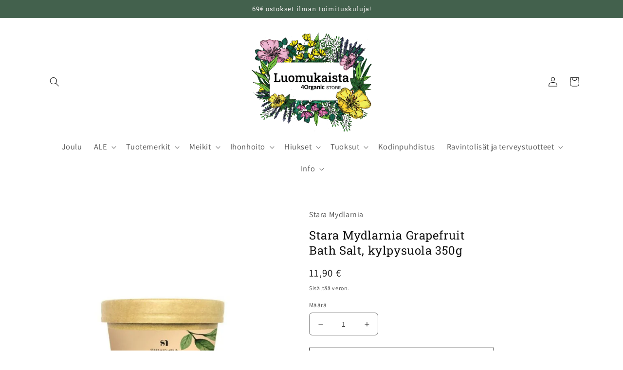

--- FILE ---
content_type: text/html; charset=utf-8
request_url: https://4organic.fi/products/stara-mydlarnia-grapefruit-bath-salt-kylpysuola-350g
body_size: 38295
content:
<!doctype html>
<html class="no-js" lang="fi">
  <head>
    <meta charset="utf-8">
    <meta http-equiv="X-UA-Compatible" content="IE=edge">
    <meta name="viewport" content="width=device-width,initial-scale=1">
    <meta name="theme-color" content="">
    <link rel="canonical" href="https://4organic.fi/products/stara-mydlarnia-grapefruit-bath-salt-kylpysuola-350g">
    <link rel="preconnect" href="https://cdn.shopify.com" crossorigin><link rel="icon" type="image/png" href="//4organic.fi/cdn/shop/files/L_kuvake.png?crop=center&height=32&v=1687166129&width=32"><link rel="preconnect" href="https://fonts.shopifycdn.com" crossorigin><title>
      Stara Mydlarnia Grapefruit Bath Salt, kylpysuola 350g
 &ndash; 4Organic Store (Luomukaista)</title>

    
      <meta name="description" content="Uutuus! Pirteä greipin tuoksuinen kylpysuola jalka- ja koko vartalokylpyihin! Greippi tekee kylvystä virkistävän ja energisoivan! Suolakylpy rentouttaa, rauhoittaa, mutta myös puhdistaa! Tämä on todellinen detoxhoito iholle. Käytä jalkakylvyssä tai koko vartalokylvyssä. Merisuolassa on runsaasti kivennäisaineita, kuten">
    

    

<meta property="og:site_name" content="4Organic Store (Luomukaista)">
<meta property="og:url" content="https://4organic.fi/products/stara-mydlarnia-grapefruit-bath-salt-kylpysuola-350g">
<meta property="og:title" content="Stara Mydlarnia Grapefruit Bath Salt, kylpysuola 350g">
<meta property="og:type" content="product">
<meta property="og:description" content="Uutuus! Pirteä greipin tuoksuinen kylpysuola jalka- ja koko vartalokylpyihin! Greippi tekee kylvystä virkistävän ja energisoivan! Suolakylpy rentouttaa, rauhoittaa, mutta myös puhdistaa! Tämä on todellinen detoxhoito iholle. Käytä jalkakylvyssä tai koko vartalokylvyssä. Merisuolassa on runsaasti kivennäisaineita, kuten"><meta property="og:image" content="http://4organic.fi/cdn/shop/products/stara-mydlarnia-grapefruit-bath-salt-kylpysuola-350g-142923.jpg?v=1709896220">
  <meta property="og:image:secure_url" content="https://4organic.fi/cdn/shop/products/stara-mydlarnia-grapefruit-bath-salt-kylpysuola-350g-142923.jpg?v=1709896220">
  <meta property="og:image:width" content="669">
  <meta property="og:image:height" content="669"><meta property="og:price:amount" content="11,90">
  <meta property="og:price:currency" content="EUR"><meta name="twitter:card" content="summary_large_image">
<meta name="twitter:title" content="Stara Mydlarnia Grapefruit Bath Salt, kylpysuola 350g">
<meta name="twitter:description" content="Uutuus! Pirteä greipin tuoksuinen kylpysuola jalka- ja koko vartalokylpyihin! Greippi tekee kylvystä virkistävän ja energisoivan! Suolakylpy rentouttaa, rauhoittaa, mutta myös puhdistaa! Tämä on todellinen detoxhoito iholle. Käytä jalkakylvyssä tai koko vartalokylvyssä. Merisuolassa on runsaasti kivennäisaineita, kuten">


    <script src="//4organic.fi/cdn/shop/t/18/assets/global.js?v=149496944046504657681673506094" defer="defer"></script>
    <script>window.performance && window.performance.mark && window.performance.mark('shopify.content_for_header.start');</script><meta name="google-site-verification" content="aaus-MHoan6gQFnmt04YVBEDiD351LwRBk_-2SJGk50">
<meta name="facebook-domain-verification" content="4gpc7viiuuv7gq4xaotfrzzgpl0cwk">
<meta id="shopify-digital-wallet" name="shopify-digital-wallet" content="/24494276657/digital_wallets/dialog">
<link rel="alternate" type="application/json+oembed" href="https://4organic.fi/products/stara-mydlarnia-grapefruit-bath-salt-kylpysuola-350g.oembed">
<script async="async" src="/checkouts/internal/preloads.js?locale=fi-FI"></script>
<script id="shopify-features" type="application/json">{"accessToken":"a0f64e25991fed7730f9ef59cc6600e0","betas":["rich-media-storefront-analytics"],"domain":"4organic.fi","predictiveSearch":true,"shopId":24494276657,"locale":"fi"}</script>
<script>var Shopify = Shopify || {};
Shopify.shop = "4organic.myshopify.com";
Shopify.locale = "fi";
Shopify.currency = {"active":"EUR","rate":"1.0"};
Shopify.country = "FI";
Shopify.theme = {"name":"Luomukaista Craft","id":141784252719,"schema_name":"Craft","schema_version":"5.0.1","theme_store_id":1368,"role":"main"};
Shopify.theme.handle = "null";
Shopify.theme.style = {"id":null,"handle":null};
Shopify.cdnHost = "4organic.fi/cdn";
Shopify.routes = Shopify.routes || {};
Shopify.routes.root = "/";</script>
<script type="module">!function(o){(o.Shopify=o.Shopify||{}).modules=!0}(window);</script>
<script>!function(o){function n(){var o=[];function n(){o.push(Array.prototype.slice.apply(arguments))}return n.q=o,n}var t=o.Shopify=o.Shopify||{};t.loadFeatures=n(),t.autoloadFeatures=n()}(window);</script>
<script id="shop-js-analytics" type="application/json">{"pageType":"product"}</script>
<script defer="defer" async type="module" src="//4organic.fi/cdn/shopifycloud/shop-js/modules/v2/client.init-shop-cart-sync_DKhnum64.fi.esm.js"></script>
<script defer="defer" async type="module" src="//4organic.fi/cdn/shopifycloud/shop-js/modules/v2/chunk.common_DEKG4XRO.esm.js"></script>
<script type="module">
  await import("//4organic.fi/cdn/shopifycloud/shop-js/modules/v2/client.init-shop-cart-sync_DKhnum64.fi.esm.js");
await import("//4organic.fi/cdn/shopifycloud/shop-js/modules/v2/chunk.common_DEKG4XRO.esm.js");

  window.Shopify.SignInWithShop?.initShopCartSync?.({"fedCMEnabled":true,"windoidEnabled":true});

</script>
<script>(function() {
  var isLoaded = false;
  function asyncLoad() {
    if (isLoaded) return;
    isLoaded = true;
    var urls = ["https:\/\/frankie.hiplee.com\/scripts\/ha_953beb68f5750ae9e650ba8a2ff7867d.js?shop=4organic.myshopify.com","https:\/\/image-optimizer.salessquad.co.uk\/scripts\/tiny_img_not_found_notifier_dd7302cde50854b9e4b94ff5208b8b4e.js?shop=4organic.myshopify.com","\/\/searchserverapi.com\/widgets\/shopify\/init.js?a=7G4v0O3S6T\u0026shop=4organic.myshopify.com","https:\/\/static.klaviyo.com\/onsite\/js\/PMhATc\/klaviyo.js?company_id=PMhATc\u0026shop=4organic.myshopify.com","https:\/\/s3.eu-west-1.amazonaws.com\/production-klarna-il-shopify-osm\/3437caf159dc6637f8eee728593956b51fdf74de\/4organic.myshopify.com-1734037646444.js?shop=4organic.myshopify.com"];
    for (var i = 0; i < urls.length; i++) {
      var s = document.createElement('script');
      s.type = 'text/javascript';
      s.async = true;
      s.src = urls[i];
      var x = document.getElementsByTagName('script')[0];
      x.parentNode.insertBefore(s, x);
    }
  };
  if(window.attachEvent) {
    window.attachEvent('onload', asyncLoad);
  } else {
    window.addEventListener('load', asyncLoad, false);
  }
})();</script>
<script id="__st">var __st={"a":24494276657,"offset":7200,"reqid":"32191fa4-046c-41c0-ad9d-627a28a436f9-1768877182","pageurl":"4organic.fi\/products\/stara-mydlarnia-grapefruit-bath-salt-kylpysuola-350g","u":"ea181d516c18","p":"product","rtyp":"product","rid":8902579913028};</script>
<script>window.ShopifyPaypalV4VisibilityTracking = true;</script>
<script id="captcha-bootstrap">!function(){'use strict';const t='contact',e='account',n='new_comment',o=[[t,t],['blogs',n],['comments',n],[t,'customer']],c=[[e,'customer_login'],[e,'guest_login'],[e,'recover_customer_password'],[e,'create_customer']],r=t=>t.map((([t,e])=>`form[action*='/${t}']:not([data-nocaptcha='true']) input[name='form_type'][value='${e}']`)).join(','),a=t=>()=>t?[...document.querySelectorAll(t)].map((t=>t.form)):[];function s(){const t=[...o],e=r(t);return a(e)}const i='password',u='form_key',d=['recaptcha-v3-token','g-recaptcha-response','h-captcha-response',i],f=()=>{try{return window.sessionStorage}catch{return}},m='__shopify_v',_=t=>t.elements[u];function p(t,e,n=!1){try{const o=window.sessionStorage,c=JSON.parse(o.getItem(e)),{data:r}=function(t){const{data:e,action:n}=t;return t[m]||n?{data:e,action:n}:{data:t,action:n}}(c);for(const[e,n]of Object.entries(r))t.elements[e]&&(t.elements[e].value=n);n&&o.removeItem(e)}catch(o){console.error('form repopulation failed',{error:o})}}const l='form_type',E='cptcha';function T(t){t.dataset[E]=!0}const w=window,h=w.document,L='Shopify',v='ce_forms',y='captcha';let A=!1;((t,e)=>{const n=(g='f06e6c50-85a8-45c8-87d0-21a2b65856fe',I='https://cdn.shopify.com/shopifycloud/storefront-forms-hcaptcha/ce_storefront_forms_captcha_hcaptcha.v1.5.2.iife.js',D={infoText:'hCaptchan suojaama',privacyText:'Tietosuoja',termsText:'Ehdot'},(t,e,n)=>{const o=w[L][v],c=o.bindForm;if(c)return c(t,g,e,D).then(n);var r;o.q.push([[t,g,e,D],n]),r=I,A||(h.body.append(Object.assign(h.createElement('script'),{id:'captcha-provider',async:!0,src:r})),A=!0)});var g,I,D;w[L]=w[L]||{},w[L][v]=w[L][v]||{},w[L][v].q=[],w[L][y]=w[L][y]||{},w[L][y].protect=function(t,e){n(t,void 0,e),T(t)},Object.freeze(w[L][y]),function(t,e,n,w,h,L){const[v,y,A,g]=function(t,e,n){const i=e?o:[],u=t?c:[],d=[...i,...u],f=r(d),m=r(i),_=r(d.filter((([t,e])=>n.includes(e))));return[a(f),a(m),a(_),s()]}(w,h,L),I=t=>{const e=t.target;return e instanceof HTMLFormElement?e:e&&e.form},D=t=>v().includes(t);t.addEventListener('submit',(t=>{const e=I(t);if(!e)return;const n=D(e)&&!e.dataset.hcaptchaBound&&!e.dataset.recaptchaBound,o=_(e),c=g().includes(e)&&(!o||!o.value);(n||c)&&t.preventDefault(),c&&!n&&(function(t){try{if(!f())return;!function(t){const e=f();if(!e)return;const n=_(t);if(!n)return;const o=n.value;o&&e.removeItem(o)}(t);const e=Array.from(Array(32),(()=>Math.random().toString(36)[2])).join('');!function(t,e){_(t)||t.append(Object.assign(document.createElement('input'),{type:'hidden',name:u})),t.elements[u].value=e}(t,e),function(t,e){const n=f();if(!n)return;const o=[...t.querySelectorAll(`input[type='${i}']`)].map((({name:t})=>t)),c=[...d,...o],r={};for(const[a,s]of new FormData(t).entries())c.includes(a)||(r[a]=s);n.setItem(e,JSON.stringify({[m]:1,action:t.action,data:r}))}(t,e)}catch(e){console.error('failed to persist form',e)}}(e),e.submit())}));const S=(t,e)=>{t&&!t.dataset[E]&&(n(t,e.some((e=>e===t))),T(t))};for(const o of['focusin','change'])t.addEventListener(o,(t=>{const e=I(t);D(e)&&S(e,y())}));const B=e.get('form_key'),M=e.get(l),P=B&&M;t.addEventListener('DOMContentLoaded',(()=>{const t=y();if(P)for(const e of t)e.elements[l].value===M&&p(e,B);[...new Set([...A(),...v().filter((t=>'true'===t.dataset.shopifyCaptcha))])].forEach((e=>S(e,t)))}))}(h,new URLSearchParams(w.location.search),n,t,e,['guest_login'])})(!0,!0)}();</script>
<script integrity="sha256-4kQ18oKyAcykRKYeNunJcIwy7WH5gtpwJnB7kiuLZ1E=" data-source-attribution="shopify.loadfeatures" defer="defer" src="//4organic.fi/cdn/shopifycloud/storefront/assets/storefront/load_feature-a0a9edcb.js" crossorigin="anonymous"></script>
<script data-source-attribution="shopify.dynamic_checkout.dynamic.init">var Shopify=Shopify||{};Shopify.PaymentButton=Shopify.PaymentButton||{isStorefrontPortableWallets:!0,init:function(){window.Shopify.PaymentButton.init=function(){};var t=document.createElement("script");t.src="https://4organic.fi/cdn/shopifycloud/portable-wallets/latest/portable-wallets.fi.js",t.type="module",document.head.appendChild(t)}};
</script>
<script data-source-attribution="shopify.dynamic_checkout.buyer_consent">
  function portableWalletsHideBuyerConsent(e){var t=document.getElementById("shopify-buyer-consent"),n=document.getElementById("shopify-subscription-policy-button");t&&n&&(t.classList.add("hidden"),t.setAttribute("aria-hidden","true"),n.removeEventListener("click",e))}function portableWalletsShowBuyerConsent(e){var t=document.getElementById("shopify-buyer-consent"),n=document.getElementById("shopify-subscription-policy-button");t&&n&&(t.classList.remove("hidden"),t.removeAttribute("aria-hidden"),n.addEventListener("click",e))}window.Shopify?.PaymentButton&&(window.Shopify.PaymentButton.hideBuyerConsent=portableWalletsHideBuyerConsent,window.Shopify.PaymentButton.showBuyerConsent=portableWalletsShowBuyerConsent);
</script>
<script>
  function portableWalletsCleanup(e){e&&e.src&&console.error("Failed to load portable wallets script "+e.src);var t=document.querySelectorAll("shopify-accelerated-checkout .shopify-payment-button__skeleton, shopify-accelerated-checkout-cart .wallet-cart-button__skeleton"),e=document.getElementById("shopify-buyer-consent");for(let e=0;e<t.length;e++)t[e].remove();e&&e.remove()}function portableWalletsNotLoadedAsModule(e){e instanceof ErrorEvent&&"string"==typeof e.message&&e.message.includes("import.meta")&&"string"==typeof e.filename&&e.filename.includes("portable-wallets")&&(window.removeEventListener("error",portableWalletsNotLoadedAsModule),window.Shopify.PaymentButton.failedToLoad=e,"loading"===document.readyState?document.addEventListener("DOMContentLoaded",window.Shopify.PaymentButton.init):window.Shopify.PaymentButton.init())}window.addEventListener("error",portableWalletsNotLoadedAsModule);
</script>

<script type="module" src="https://4organic.fi/cdn/shopifycloud/portable-wallets/latest/portable-wallets.fi.js" onError="portableWalletsCleanup(this)" crossorigin="anonymous"></script>
<script nomodule>
  document.addEventListener("DOMContentLoaded", portableWalletsCleanup);
</script>

<script id='scb4127' type='text/javascript' async='' src='https://4organic.fi/cdn/shopifycloud/privacy-banner/storefront-banner.js'></script><link id="shopify-accelerated-checkout-styles" rel="stylesheet" media="screen" href="https://4organic.fi/cdn/shopifycloud/portable-wallets/latest/accelerated-checkout-backwards-compat.css" crossorigin="anonymous">
<style id="shopify-accelerated-checkout-cart">
        #shopify-buyer-consent {
  margin-top: 1em;
  display: inline-block;
  width: 100%;
}

#shopify-buyer-consent.hidden {
  display: none;
}

#shopify-subscription-policy-button {
  background: none;
  border: none;
  padding: 0;
  text-decoration: underline;
  font-size: inherit;
  cursor: pointer;
}

#shopify-subscription-policy-button::before {
  box-shadow: none;
}

      </style>
<script id="sections-script" data-sections="header,footer" defer="defer" src="//4organic.fi/cdn/shop/t/18/compiled_assets/scripts.js?v=4697"></script>
<script>window.performance && window.performance.mark && window.performance.mark('shopify.content_for_header.end');</script>


    <style data-shopify>
      @font-face {
  font-family: Assistant;
  font-weight: 400;
  font-style: normal;
  font-display: swap;
  src: url("//4organic.fi/cdn/fonts/assistant/assistant_n4.9120912a469cad1cc292572851508ca49d12e768.woff2") format("woff2"),
       url("//4organic.fi/cdn/fonts/assistant/assistant_n4.6e9875ce64e0fefcd3f4446b7ec9036b3ddd2985.woff") format("woff");
}

      @font-face {
  font-family: Assistant;
  font-weight: 700;
  font-style: normal;
  font-display: swap;
  src: url("//4organic.fi/cdn/fonts/assistant/assistant_n7.bf44452348ec8b8efa3aa3068825305886b1c83c.woff2") format("woff2"),
       url("//4organic.fi/cdn/fonts/assistant/assistant_n7.0c887fee83f6b3bda822f1150b912c72da0f7b64.woff") format("woff");
}

      
      
      @font-face {
  font-family: "Roboto Slab";
  font-weight: 400;
  font-style: normal;
  font-display: swap;
  src: url("//4organic.fi/cdn/fonts/roboto_slab/robotoslab_n4.d3a9266696fe77645ad2b6579a2b30c11742dc68.woff2") format("woff2"),
       url("//4organic.fi/cdn/fonts/roboto_slab/robotoslab_n4.ac73924d0e45cb28b8adb30cbb4ff26dbe125c23.woff") format("woff");
}


      :root {
        --font-body-family: Assistant, sans-serif;
        --font-body-style: normal;
        --font-body-weight: 400;
        --font-body-weight-bold: 700;

        --font-heading-family: "Roboto Slab", serif;
        --font-heading-style: normal;
        --font-heading-weight: 400;

        --font-body-scale: 1.0;
        --font-heading-scale: 1.0;

        --color-base-text: 20, 20, 20;
        --color-shadow: 20, 20, 20;
        --color-base-background-1: 255, 255, 255;
        --color-base-background-2: 245, 244, 237;
        --color-base-solid-button-labels: 239, 236, 236;
        --color-base-outline-button-labels: 20, 20, 20;
        --color-base-accent-1: 20, 20, 20;
        --color-base-accent-2: 67, 97, 77;
        --payment-terms-background-color: #ffffff;

        --gradient-base-background-1: #ffffff;
        --gradient-base-background-2: #f5f4ed;
        --gradient-base-accent-1: #141414;
        --gradient-base-accent-2: #43614d;

        --media-padding: px;
        --media-border-opacity: 0.0;
        --media-border-width: 0px;
        --media-radius: 0px;
        --media-shadow-opacity: 0.0;
        --media-shadow-horizontal-offset: 0px;
        --media-shadow-vertical-offset: 4px;
        --media-shadow-blur-radius: 5px;
        --media-shadow-visible: 0;

        --page-width: 120rem;
        --page-width-margin: 0rem;

        --product-card-image-padding: 1.6rem;
        --product-card-corner-radius: 0.0rem;
        --product-card-text-alignment: center;
        --product-card-border-width: 0.0rem;
        --product-card-border-opacity: 0.0;
        --product-card-shadow-opacity: 0.0;
        --product-card-shadow-visible: 0;
        --product-card-shadow-horizontal-offset: 0.0rem;
        --product-card-shadow-vertical-offset: 0.0rem;
        --product-card-shadow-blur-radius: 0.0rem;

        --collection-card-image-padding: 0.0rem;
        --collection-card-corner-radius: 0.0rem;
        --collection-card-text-alignment: left;
        --collection-card-border-width: 0.1rem;
        --collection-card-border-opacity: 0.1;
        --collection-card-shadow-opacity: 0.0;
        --collection-card-shadow-visible: 0;
        --collection-card-shadow-horizontal-offset: 0.0rem;
        --collection-card-shadow-vertical-offset: 0.4rem;
        --collection-card-shadow-blur-radius: 0.5rem;

        --blog-card-image-padding: 0.0rem;
        --blog-card-corner-radius: 0.6rem;
        --blog-card-text-alignment: left;
        --blog-card-border-width: 0.1rem;
        --blog-card-border-opacity: 0.1;
        --blog-card-shadow-opacity: 0.0;
        --blog-card-shadow-visible: 0;
        --blog-card-shadow-horizontal-offset: 0.0rem;
        --blog-card-shadow-vertical-offset: 0.4rem;
        --blog-card-shadow-blur-radius: 0.5rem;

        --badge-corner-radius: 0.6rem;

        --popup-border-width: 1px;
        --popup-border-opacity: 0.5;
        --popup-corner-radius: 6px;
        --popup-shadow-opacity: 0.0;
        --popup-shadow-horizontal-offset: 0px;
        --popup-shadow-vertical-offset: 4px;
        --popup-shadow-blur-radius: 5px;

        --drawer-border-width: 1px;
        --drawer-border-opacity: 0.1;
        --drawer-shadow-opacity: 0.0;
        --drawer-shadow-horizontal-offset: 0px;
        --drawer-shadow-vertical-offset: 4px;
        --drawer-shadow-blur-radius: 5px;

        --spacing-sections-desktop: 0px;
        --spacing-sections-mobile: 0px;

        --grid-desktop-vertical-spacing: 4px;
        --grid-desktop-horizontal-spacing: 4px;
        --grid-mobile-vertical-spacing: 2px;
        --grid-mobile-horizontal-spacing: 2px;

        --text-boxes-border-opacity: 0.0;
        --text-boxes-border-width: 0px;
        --text-boxes-radius: 0px;
        --text-boxes-shadow-opacity: 0.0;
        --text-boxes-shadow-visible: 0;
        --text-boxes-shadow-horizontal-offset: 0px;
        --text-boxes-shadow-vertical-offset: 4px;
        --text-boxes-shadow-blur-radius: 5px;

        --buttons-radius: 0px;
        --buttons-radius-outset: 0px;
        --buttons-border-width: 1px;
        --buttons-border-opacity: 1.0;
        --buttons-shadow-opacity: 0.0;
        --buttons-shadow-visible: 0;
        --buttons-shadow-horizontal-offset: 0px;
        --buttons-shadow-vertical-offset: 4px;
        --buttons-shadow-blur-radius: 5px;
        --buttons-border-offset: 0px;

        --inputs-radius: 6px;
        --inputs-border-width: 1px;
        --inputs-border-opacity: 0.55;
        --inputs-shadow-opacity: 0.0;
        --inputs-shadow-horizontal-offset: 0px;
        --inputs-margin-offset: 0px;
        --inputs-shadow-vertical-offset: 4px;
        --inputs-shadow-blur-radius: 5px;
        --inputs-radius-outset: 7px;

        --variant-pills-radius: 40px;
        --variant-pills-border-width: 1px;
        --variant-pills-border-opacity: 0.55;
        --variant-pills-shadow-opacity: 0.0;
        --variant-pills-shadow-horizontal-offset: 0px;
        --variant-pills-shadow-vertical-offset: 4px;
        --variant-pills-shadow-blur-radius: 5px;
      }

      *,
      *::before,
      *::after {
        box-sizing: inherit;
      }

      html {
        box-sizing: border-box;
        font-size: calc(var(--font-body-scale) * 62.5%);
        height: 100%;
      }

      body {
        display: grid;
        grid-template-rows: auto auto 1fr auto;
        grid-template-columns: 100%;
        min-height: 100%;
        margin: 0;
        font-size: 1.5rem;
        letter-spacing: 0.06rem;
        line-height: calc(1 + 0.8 / var(--font-body-scale));
        font-family: var(--font-body-family);
        font-style: var(--font-body-style);
        font-weight: var(--font-body-weight);
      }

      @media screen and (min-width: 750px) {
        body {
          font-size: 1.6rem;
        }
      }
    </style>

    <link href="//4organic.fi/cdn/shop/t/18/assets/base.css?v=58204002586389977631685537128" rel="stylesheet" type="text/css" media="all" />
<link rel="preload" as="font" href="//4organic.fi/cdn/fonts/assistant/assistant_n4.9120912a469cad1cc292572851508ca49d12e768.woff2" type="font/woff2" crossorigin><link rel="preload" as="font" href="//4organic.fi/cdn/fonts/roboto_slab/robotoslab_n4.d3a9266696fe77645ad2b6579a2b30c11742dc68.woff2" type="font/woff2" crossorigin><link rel="stylesheet" href="//4organic.fi/cdn/shop/t/18/assets/component-predictive-search.css?v=83512081251802922551673506093" media="print" onload="this.media='all'"><script>document.documentElement.className = document.documentElement.className.replace('no-js', 'js');
    if (Shopify.designMode) {
      document.documentElement.classList.add('shopify-design-mode');
    }
    </script>
  <!-- BEGIN app block: shopify://apps/judge-me-reviews/blocks/judgeme_core/61ccd3b1-a9f2-4160-9fe9-4fec8413e5d8 --><!-- Start of Judge.me Core -->






<link rel="dns-prefetch" href="https://cdnwidget.judge.me">
<link rel="dns-prefetch" href="https://cdn.judge.me">
<link rel="dns-prefetch" href="https://cdn1.judge.me">
<link rel="dns-prefetch" href="https://api.judge.me">

<script data-cfasync='false' class='jdgm-settings-script'>window.jdgmSettings={"pagination":5,"disable_web_reviews":false,"badge_no_review_text":"Ei arvosteluja","badge_n_reviews_text":"{{ n }} arvostelu/arvostelua","hide_badge_preview_if_no_reviews":true,"badge_hide_text":false,"enforce_center_preview_badge":false,"widget_title":"Asiakasarvostelut","widget_open_form_text":"Kirjoita arvostelu","widget_close_form_text":"Peruuta arvostelu","widget_refresh_page_text":"Päivitä sivu","widget_summary_text":"Perustuu {{ number_of_reviews }} arvosteluun/arvosteluihin","widget_no_review_text":"Ole ensimmäinen kirjoittamaan arvostelu","widget_name_field_text":"Näytettävä nimi","widget_verified_name_field_text":"Vahvistettu nimi (julkinen)","widget_name_placeholder_text":"Näytettävä nimi","widget_required_field_error_text":"Tämä kenttä on pakollinen.","widget_email_field_text":"Sähköpostiosoite","widget_verified_email_field_text":"Vahvistettu sähköposti (yksityinen, ei muokattavissa)","widget_email_placeholder_text":"Sähköpostiosoitteesi","widget_email_field_error_text":"Syötä kelvollinen sähköpostiosoite.","widget_rating_field_text":"Arvosana","widget_review_title_field_text":"Arvostelun otsikko","widget_review_title_placeholder_text":"Anna arvostelullesi otsikko","widget_review_body_field_text":"Arvostelun sisältö","widget_review_body_placeholder_text":"Aloita kirjoittaminen tässä...","widget_pictures_field_text":"Kuva/Video (valinnainen)","widget_submit_review_text":"Lähetä arvostelu","widget_submit_verified_review_text":"Lähetä vahvistettu arvostelu","widget_submit_success_msg_with_auto_publish":"Kiitos! Päivitä sivu hetken kuluttua nähdäksesi arvostelusi. Voit poistaa tai muokata arvosteluasi kirjautumalla palveluun \u003ca href='https://judge.me/login' target='_blank' rel='nofollow noopener'\u003eJudge.me\u003c/a\u003e","widget_submit_success_msg_no_auto_publish":"Kiitos! Arvostelusi julkaistaan, kun kaupan ylläpitäjä on hyväksynyt sen. Voit poistaa tai muokata arvosteluasi kirjautumalla palveluun \u003ca href='https://judge.me/login' target='_blank' rel='nofollow noopener'\u003eJudge.me\u003c/a\u003e","widget_show_default_reviews_out_of_total_text":"Näytetään {{ n_reviews_shown }} / {{ n_reviews }} arvostelua.","widget_show_all_link_text":"Näytä kaikki","widget_show_less_link_text":"Näytä vähemmän","widget_author_said_text":"{{ reviewer_name }} sanoi:","widget_days_text":"{{ n }} päivää sitten","widget_weeks_text":"{{ n }} viikko/viikkoa sitten","widget_months_text":"{{ n }} kuukausi/kuukautta sitten","widget_years_text":"{{ n }} vuosi/vuotta sitten","widget_yesterday_text":"Eilen","widget_today_text":"Tänään","widget_replied_text":"\u003e\u003e {{ shop_name }} vastasi:","widget_read_more_text":"Lue lisää","widget_reviewer_name_as_initial":"","widget_rating_filter_color":"#fbcd0a","widget_rating_filter_see_all_text":"Katso kaikki arvostelut","widget_sorting_most_recent_text":"Uusimmat","widget_sorting_highest_rating_text":"Korkein arvosana","widget_sorting_lowest_rating_text":"Alhaisin arvosana","widget_sorting_with_pictures_text":"Vain kuvat","widget_sorting_most_helpful_text":"Hyödyllisimmät","widget_open_question_form_text":"Esitä kysymys","widget_reviews_subtab_text":"Arvostelut","widget_questions_subtab_text":"Kysymykset","widget_question_label_text":"Kysymys","widget_answer_label_text":"Vastaus","widget_question_placeholder_text":"Kirjoita kysymyksesi tähän","widget_submit_question_text":"Lähetä kysymys","widget_question_submit_success_text":"Kiitos kysymyksestäsi! Ilmoitamme sinulle, kun siihen vastataan.","verified_badge_text":"Vahvistettu","verified_badge_bg_color":"","verified_badge_text_color":"","verified_badge_placement":"left-of-reviewer-name","widget_review_max_height":"","widget_hide_border":false,"widget_social_share":false,"widget_thumb":false,"widget_review_location_show":false,"widget_location_format":"","all_reviews_include_out_of_store_products":true,"all_reviews_out_of_store_text":"(kaupan ulkopuolella)","all_reviews_pagination":100,"all_reviews_product_name_prefix_text":"koskien","enable_review_pictures":true,"enable_question_anwser":false,"widget_theme":"default","review_date_format":"mm/dd/yyyy","default_sort_method":"most-recent","widget_product_reviews_subtab_text":"Tuotearvostelut","widget_shop_reviews_subtab_text":"Kaupan arvostelut","widget_other_products_reviews_text":"Arvostelut muille tuotteille","widget_store_reviews_subtab_text":"Kaupan arvostelut","widget_no_store_reviews_text":"Tätä kauppaa ei ole vielä saanut arvosteluja","widget_web_restriction_product_reviews_text":"Tästä tuotteesta ei ole vielä arvosteluja","widget_no_items_text":"Ei löytynyt elementtejä","widget_show_more_text":"Näytä lisää","widget_write_a_store_review_text":"Kirjoita kauppa-arvostelu","widget_other_languages_heading":"Arvosteluja muilla kielillä","widget_translate_review_text":"Käännä arvostelu kielelle {{ language }}","widget_translating_review_text":"Käännetään...","widget_show_original_translation_text":"Näytä alkuperäinen ({{ language }})","widget_translate_review_failed_text":"Arvostelua ei voitu kääntää.","widget_translate_review_retry_text":"Yritä uudelleen","widget_translate_review_try_again_later_text":"Yritä myöhemmin uudelleen","show_product_url_for_grouped_product":false,"widget_sorting_pictures_first_text":"Kuvat ensin","show_pictures_on_all_rev_page_mobile":false,"show_pictures_on_all_rev_page_desktop":false,"floating_tab_hide_mobile_install_preference":false,"floating_tab_button_name":"★ Arvostelut","floating_tab_title":"Anna asiakkaiden puhua puolestamme","floating_tab_button_color":"","floating_tab_button_background_color":"","floating_tab_url":"","floating_tab_url_enabled":false,"floating_tab_tab_style":"text","all_reviews_text_badge_text":"Asiakkaat arvioivat meitä {{ shop.metafields.judgeme.all_reviews_rating | round: 1 }}/5 perustuen {{ shop.metafields.judgeme.all_reviews_count }} arvosteluun.","all_reviews_text_badge_text_branded_style":"{{ shop.metafields.judgeme.all_reviews_rating | round: 1 }} / 5 tähteä perustuen {{ shop.metafields.judgeme.all_reviews_count }} arvosteluun","is_all_reviews_text_badge_a_link":false,"show_stars_for_all_reviews_text_badge":false,"all_reviews_text_badge_url":"","all_reviews_text_style":"branded","all_reviews_text_color_style":"judgeme_brand_color","all_reviews_text_color":"#108474","all_reviews_text_show_jm_brand":true,"featured_carousel_show_header":true,"featured_carousel_title":"Anna asiakkaiden puhua puolestamme","testimonials_carousel_title":"Asiakas sanoo","videos_carousel_title":"Todelliset asiakkaiden tarinat","cards_carousel_title":"Asiakas sanoo","featured_carousel_count_text":"{{ n }} arvostelusta","featured_carousel_add_link_to_all_reviews_page":false,"featured_carousel_url":"","featured_carousel_show_images":true,"featured_carousel_autoslide_interval":5,"featured_carousel_arrows_on_the_sides":false,"featured_carousel_height":250,"featured_carousel_width":80,"featured_carousel_image_size":0,"featured_carousel_image_height":250,"featured_carousel_arrow_color":"#eeeeee","verified_count_badge_style":"branded","verified_count_badge_orientation":"horizontal","verified_count_badge_color_style":"judgeme_brand_color","verified_count_badge_color":"#108474","is_verified_count_badge_a_link":false,"verified_count_badge_url":"","verified_count_badge_show_jm_brand":true,"widget_rating_preset_default":5,"widget_first_sub_tab":"product-reviews","widget_show_histogram":true,"widget_histogram_use_custom_color":false,"widget_pagination_use_custom_color":false,"widget_star_use_custom_color":false,"widget_verified_badge_use_custom_color":false,"widget_write_review_use_custom_color":false,"picture_reminder_submit_button":"Upload Pictures","enable_review_videos":false,"mute_video_by_default":false,"widget_sorting_videos_first_text":"Videot ensin","widget_review_pending_text":"Odottaa","featured_carousel_items_for_large_screen":3,"social_share_options_order":"Facebook,Twitter","remove_microdata_snippet":false,"disable_json_ld":false,"enable_json_ld_products":false,"preview_badge_show_question_text":false,"preview_badge_no_question_text":"Ei kysymyksiä","preview_badge_n_question_text":"{{ number_of_questions }} kysymys/kysymystä","qa_badge_show_icon":false,"qa_badge_position":"same-row","remove_judgeme_branding":false,"widget_add_search_bar":false,"widget_search_bar_placeholder":"Haku","widget_sorting_verified_only_text":"Vain vahvistetut","featured_carousel_theme":"default","featured_carousel_show_rating":true,"featured_carousel_show_title":true,"featured_carousel_show_body":true,"featured_carousel_show_date":false,"featured_carousel_show_reviewer":true,"featured_carousel_show_product":false,"featured_carousel_header_background_color":"#108474","featured_carousel_header_text_color":"#ffffff","featured_carousel_name_product_separator":"reviewed","featured_carousel_full_star_background":"#108474","featured_carousel_empty_star_background":"#dadada","featured_carousel_vertical_theme_background":"#f9fafb","featured_carousel_verified_badge_enable":true,"featured_carousel_verified_badge_color":"#108474","featured_carousel_border_style":"round","featured_carousel_review_line_length_limit":3,"featured_carousel_more_reviews_button_text":"Lue lisää arvosteluja","featured_carousel_view_product_button_text":"Katso tuote","all_reviews_page_load_reviews_on":"scroll","all_reviews_page_load_more_text":"Lataa lisää arvosteluja","disable_fb_tab_reviews":false,"enable_ajax_cdn_cache":false,"widget_advanced_speed_features":5,"widget_public_name_text":"näytetään julkisesti kuten","default_reviewer_name":"John Smith","default_reviewer_name_has_non_latin":true,"widget_reviewer_anonymous":"Nimetön","medals_widget_title":"Judge.me Arvostelumitalit","medals_widget_background_color":"#f9fafb","medals_widget_position":"footer_all_pages","medals_widget_border_color":"#f9fafb","medals_widget_verified_text_position":"left","medals_widget_use_monochromatic_version":false,"medals_widget_elements_color":"#108474","show_reviewer_avatar":true,"widget_invalid_yt_video_url_error_text":"Ei YouTube-videon URL","widget_max_length_field_error_text":"Syötä enintään {0} merkkiä.","widget_show_country_flag":false,"widget_show_collected_via_shop_app":true,"widget_verified_by_shop_badge_style":"light","widget_verified_by_shop_text":"Kaupan vahvistama","widget_show_photo_gallery":false,"widget_load_with_code_splitting":true,"widget_ugc_install_preference":false,"widget_ugc_title":"Valmistettu meiltä, jaettu sinulta","widget_ugc_subtitle":"Merkitse meidät nähdäksesi kuvasi esillä sivullamme","widget_ugc_arrows_color":"#ffffff","widget_ugc_primary_button_text":"Osta nyt","widget_ugc_primary_button_background_color":"#108474","widget_ugc_primary_button_text_color":"#ffffff","widget_ugc_primary_button_border_width":"0","widget_ugc_primary_button_border_style":"none","widget_ugc_primary_button_border_color":"#108474","widget_ugc_primary_button_border_radius":"25","widget_ugc_secondary_button_text":"Lataa lisää","widget_ugc_secondary_button_background_color":"#ffffff","widget_ugc_secondary_button_text_color":"#108474","widget_ugc_secondary_button_border_width":"2","widget_ugc_secondary_button_border_style":"solid","widget_ugc_secondary_button_border_color":"#108474","widget_ugc_secondary_button_border_radius":"25","widget_ugc_reviews_button_text":"Katso arvostelut","widget_ugc_reviews_button_background_color":"#ffffff","widget_ugc_reviews_button_text_color":"#108474","widget_ugc_reviews_button_border_width":"2","widget_ugc_reviews_button_border_style":"solid","widget_ugc_reviews_button_border_color":"#108474","widget_ugc_reviews_button_border_radius":"25","widget_ugc_reviews_button_link_to":"judgeme-reviews-page","widget_ugc_show_post_date":true,"widget_ugc_max_width":"800","widget_rating_metafield_value_type":true,"widget_primary_color":"#108474","widget_enable_secondary_color":false,"widget_secondary_color":"#edf5f5","widget_summary_average_rating_text":"{{ average_rating }} / 5","widget_media_grid_title":"Asiakkaiden kuvia \u0026 videoita","widget_media_grid_see_more_text":"Katso lisää","widget_round_style":false,"widget_show_product_medals":true,"widget_verified_by_judgeme_text":"Judge.me:n vahvistama","widget_show_store_medals":true,"widget_verified_by_judgeme_text_in_store_medals":"Judge.me:n vahvistama","widget_media_field_exceed_quantity_message":"Valitettavasti voimme hyväksyä vain {{ max_media }} yhtä arvostelua kohden.","widget_media_field_exceed_limit_message":"{{ file_name }} on liian suuri, valitse {{ media_type }} joka on alle {{ size_limit }}MB.","widget_review_submitted_text":"Arvostelu lähetetty!","widget_question_submitted_text":"Kysymys lähetetty!","widget_close_form_text_question":"Peruuta","widget_write_your_answer_here_text":"Kirjoita vastauksesi tähän","widget_enabled_branded_link":true,"widget_show_collected_by_judgeme":true,"widget_reviewer_name_color":"","widget_write_review_text_color":"","widget_write_review_bg_color":"","widget_collected_by_judgeme_text":"Judge.me:n keräämä","widget_pagination_type":"standard","widget_load_more_text":"Lataa lisää","widget_load_more_color":"#108474","widget_full_review_text":"Koko arvostelu","widget_read_more_reviews_text":"Lue lisää arvosteluja","widget_read_questions_text":"Lue kysymyksiä","widget_questions_and_answers_text":"Kysymykset \u0026 vastaukset","widget_verified_by_text":"Vahvistanut","widget_verified_text":"Vahvistettu","widget_number_of_reviews_text":"{{ number_of_reviews }} arvostelua","widget_back_button_text":"Takaisin","widget_next_button_text":"Seuraava","widget_custom_forms_filter_button":"Suodattimet","custom_forms_style":"horizontal","widget_show_review_information":false,"how_reviews_are_collected":"Miten arvostelut kerätään?","widget_show_review_keywords":false,"widget_gdpr_statement":"Miten käytämme tietojasi: Otamme sinuun yhteyttä vain jättämääsi arvosteluun liittyen, ja vain tarvittaessa. Lähettämällä arvostelusi hyväksyt Judge.me:n \u003ca href='https://judge.me/terms' target='_blank' rel='nofollow noopener'\u003ekäyttöehdot\u003c/a\u003e, \u003ca href='https://judge.me/privacy' target='_blank' rel='nofollow noopener'\u003etietosuojakäytännön\u003c/a\u003e ja \u003ca href='https://judge.me/content-policy' target='_blank' rel='nofollow noopener'\u003esisältökäytännöt\u003c/a\u003e.","widget_multilingual_sorting_enabled":false,"widget_translate_review_content_enabled":false,"widget_translate_review_content_method":"manual","popup_widget_review_selection":"automatically_with_pictures","popup_widget_round_border_style":true,"popup_widget_show_title":true,"popup_widget_show_body":true,"popup_widget_show_reviewer":false,"popup_widget_show_product":true,"popup_widget_show_pictures":true,"popup_widget_use_review_picture":true,"popup_widget_show_on_home_page":true,"popup_widget_show_on_product_page":true,"popup_widget_show_on_collection_page":true,"popup_widget_show_on_cart_page":true,"popup_widget_position":"bottom_left","popup_widget_first_review_delay":5,"popup_widget_duration":5,"popup_widget_interval":5,"popup_widget_review_count":5,"popup_widget_hide_on_mobile":true,"review_snippet_widget_round_border_style":true,"review_snippet_widget_card_color":"#FFFFFF","review_snippet_widget_slider_arrows_background_color":"#FFFFFF","review_snippet_widget_slider_arrows_color":"#000000","review_snippet_widget_star_color":"#108474","show_product_variant":false,"all_reviews_product_variant_label_text":"Muunnelma: ","widget_show_verified_branding":true,"widget_ai_summary_title":"Asiakkaat sanovat","widget_ai_summary_disclaimer":"Tekoälyn luoma arvostelujen yhteenveto viimeaikaisten asiakasarviointien perusteella","widget_show_ai_summary":false,"widget_show_ai_summary_bg":false,"widget_show_review_title_input":true,"redirect_reviewers_invited_via_email":"external_form","request_store_review_after_product_review":false,"request_review_other_products_in_order":false,"review_form_color_scheme":"default","review_form_corner_style":"square","review_form_star_color":{},"review_form_text_color":"#333333","review_form_background_color":"#ffffff","review_form_field_background_color":"#fafafa","review_form_button_color":{},"review_form_button_text_color":"#ffffff","review_form_modal_overlay_color":"#000000","review_content_screen_title_text":"Miten arvosteleisit tämän tuotteen?","review_content_introduction_text":"Olisimme iloisia, jos voisit jakaa hieman kokemuksistasi.","store_review_form_title_text":"Miten arvosteleisit tämän kaupan?","store_review_form_introduction_text":"Olisimme iloisia, jos voisit jakaa hieman kokemuksistasi.","show_review_guidance_text":true,"one_star_review_guidance_text":"Huono","five_star_review_guidance_text":"Hienoa","customer_information_screen_title_text":"Tietoja sinusta","customer_information_introduction_text":"Kerro meille lisää itsestäsi","custom_questions_screen_title_text":"Kokemuksesi tarkemmin","custom_questions_introduction_text":"Tässä muutama kysymys, joka auttaa meitä ymmärtämään kokemuksestasi enemmän.","review_submitted_screen_title_text":"Kiitos arvostelustasi!","review_submitted_screen_thank_you_text":"Käsittelemme sitä ja se ilmestyy kauppaan pian.","review_submitted_screen_email_verification_text":"Vahvista sähköpostiosoitteesi klikkaamalla juuri lähettämäämme linkkiä. Tämä auttaa meitä pitämään arvostelut aidokkaina.","review_submitted_request_store_review_text":"Haluaisitko jakaa kokemuksesi ostamisesta meiltä?","review_submitted_review_other_products_text":"Haluaisitko arvostella näitä tuotteita?","store_review_screen_title_text":"Haluaisitko jakaa kokemuksesi ostamisesta meiltä?","store_review_introduction_text":"Arvostelemme palautetta ja käytämme sitä parantamaan tuotteita ja palveluja. Jaa mielipiteesi tai ehdotukset.","reviewer_media_screen_title_picture_text":"Jaa kuva","reviewer_media_introduction_picture_text":"Lataa kuva tukeaksesi arvosteluasi.","reviewer_media_screen_title_video_text":"Jaa video","reviewer_media_introduction_video_text":"Lataa video tukeaksesi arvosteluasi.","reviewer_media_screen_title_picture_or_video_text":"Jaa kuva tai video","reviewer_media_introduction_picture_or_video_text":"Lataa kuva tai video tukeaksesi arvosteluasi.","reviewer_media_youtube_url_text":"Liitä Youtube-URL tähän","advanced_settings_next_step_button_text":"Seuraava","advanced_settings_close_review_button_text":"Sulje","modal_write_review_flow":false,"write_review_flow_required_text":"Pakollinen","write_review_flow_privacy_message_text":"Respektoimme tietosi.","write_review_flow_anonymous_text":"Arvostelu nimettömänä","write_review_flow_visibility_text":"Tämä ei näy muille asiakkaille.","write_review_flow_multiple_selection_help_text":"Valitse niin monta kuin haluat","write_review_flow_single_selection_help_text":"Valitse yksi vaihtoehto","write_review_flow_required_field_error_text":"Tämä kenttä on pakollinen","write_review_flow_invalid_email_error_text":"Anna kelvollinen sähköpostiosoite","write_review_flow_max_length_error_text":"Enintään {{ max_length }} merkkiä.","write_review_flow_media_upload_text":"\u003cb\u003eNapsauta ladataksesi\u003c/b\u003e tai vedä ja pudota","write_review_flow_gdpr_statement":"Otamme sinuun yhteyttä vain arvostelustasi, jos se on tarpeen. Lähettämällä arvostelusi hyväksyt \u003ca href='https://judge.me/terms' target='_blank' rel='nofollow noopener'\u003ekäyttöehtomme\u003c/a\u003e ja \u003ca href='https://judge.me/privacy' target='_blank' rel='nofollow noopener'\u003etietosuojakäytäntömme\u003c/a\u003e.","rating_only_reviews_enabled":false,"show_negative_reviews_help_screen":false,"new_review_flow_help_screen_rating_threshold":3,"negative_review_resolution_screen_title_text":"Kerro meille lisää","negative_review_resolution_text":"Kokemuksesi on meille tärkeä. Jos ostoksessasi oli ongelmia, olemme täällä auttamassa. Älä epäröi ottaa meihin yhteyttä, haluaisimme saada tilaisuuden korjata asiat.","negative_review_resolution_button_text":"Ota meihin yhteyttä","negative_review_resolution_proceed_with_review_text":"Jätä arvostelu","negative_review_resolution_subject":"Ongelma ostoksessa kaupalta {{ shop_name }}.{{ order_name }}","preview_badge_collection_page_install_status":false,"widget_review_custom_css":"","preview_badge_custom_css":"","preview_badge_stars_count":"5-stars","featured_carousel_custom_css":"","floating_tab_custom_css":"","all_reviews_widget_custom_css":"","medals_widget_custom_css":"","verified_badge_custom_css":"","all_reviews_text_custom_css":"","transparency_badges_collected_via_store_invite":false,"transparency_badges_from_another_provider":false,"transparency_badges_collected_from_store_visitor":false,"transparency_badges_collected_by_verified_review_provider":false,"transparency_badges_earned_reward":false,"transparency_badges_collected_via_store_invite_text":"Arvostelu kerätty kaupan kutsun kautta","transparency_badges_from_another_provider_text":"Arvostelu kerätty toisen toimitajan kautta","transparency_badges_collected_from_store_visitor_text":"Arvostelu kerätty kaupan vierailijan kautta","transparency_badges_written_in_google_text":"Arvostelu kirjoitettu Google","transparency_badges_written_in_etsy_text":"Arvostelu kirjoitettu Etsy","transparency_badges_written_in_shop_app_text":"Arvostelu kirjoitettu Shop App","transparency_badges_earned_reward_text":"Arvostelu sai tulevaisuuden ostoksen ehdoksi","product_review_widget_per_page":10,"widget_store_review_label_text":"Kaupan arvostelu","checkout_comment_extension_title_on_product_page":"Customer Comments","checkout_comment_extension_num_latest_comment_show":5,"checkout_comment_extension_format":"name_and_timestamp","checkout_comment_customer_name":"last_initial","checkout_comment_comment_notification":true,"preview_badge_collection_page_install_preference":false,"preview_badge_home_page_install_preference":false,"preview_badge_product_page_install_preference":false,"review_widget_install_preference":"","review_carousel_install_preference":false,"floating_reviews_tab_install_preference":"none","verified_reviews_count_badge_install_preference":false,"all_reviews_text_install_preference":false,"review_widget_best_location":false,"judgeme_medals_install_preference":false,"review_widget_revamp_enabled":false,"review_widget_qna_enabled":false,"review_widget_header_theme":"minimal","review_widget_widget_title_enabled":true,"review_widget_header_text_size":"medium","review_widget_header_text_weight":"regular","review_widget_average_rating_style":"compact","review_widget_bar_chart_enabled":true,"review_widget_bar_chart_type":"numbers","review_widget_bar_chart_style":"standard","review_widget_expanded_media_gallery_enabled":false,"review_widget_reviews_section_theme":"standard","review_widget_image_style":"thumbnails","review_widget_review_image_ratio":"square","review_widget_stars_size":"medium","review_widget_verified_badge":"standard_text","review_widget_review_title_text_size":"medium","review_widget_review_text_size":"medium","review_widget_review_text_length":"medium","review_widget_number_of_columns_desktop":3,"review_widget_carousel_transition_speed":5,"review_widget_custom_questions_answers_display":"always","review_widget_button_text_color":"#FFFFFF","review_widget_text_color":"#000000","review_widget_lighter_text_color":"#7B7B7B","review_widget_corner_styling":"soft","review_widget_review_word_singular":"arvostelu","review_widget_review_word_plural":"arvostelut","review_widget_voting_label":"Hyödyllinen?","review_widget_shop_reply_label":"Vastaus kaupalta {{ shop_name }}:","review_widget_filters_title":"Suodattimet","qna_widget_question_word_singular":"Kysymys","qna_widget_question_word_plural":"Kysymykset","qna_widget_answer_reply_label":"Vastaus {{ answerer_name }}:ltä:","qna_content_screen_title_text":"Kysy kysymystä tästä tuotteesta","qna_widget_question_required_field_error_text":"Syötä kysymys.","qna_widget_flow_gdpr_statement":"Otamme sinuun yhteyttä vain kysymyksesi kohtaa, jos se on tarpeen. Lähettämällä kysymyksesi hyväksyt \u003ca href='https://judge.me/terms' target='_blank' rel='nofollow noopener'\u003ekäyttöehtomme\u003c/a\u003e ja \u003ca href='https://judge.me/privacy' target='_blank' rel='nofollow noopener'\u003etietosuojakäytäntömme\u003c/a\u003e.","qna_widget_question_submitted_text":"Kiitos kysymyksestäsi!","qna_widget_close_form_text_question":"Sulje","qna_widget_question_submit_success_text":"Ilmoitamme teille sähköpostitse, kun vastaamme teihin kysymykseesi.","all_reviews_widget_v2025_enabled":false,"all_reviews_widget_v2025_header_theme":"default","all_reviews_widget_v2025_widget_title_enabled":true,"all_reviews_widget_v2025_header_text_size":"medium","all_reviews_widget_v2025_header_text_weight":"regular","all_reviews_widget_v2025_average_rating_style":"compact","all_reviews_widget_v2025_bar_chart_enabled":true,"all_reviews_widget_v2025_bar_chart_type":"numbers","all_reviews_widget_v2025_bar_chart_style":"standard","all_reviews_widget_v2025_expanded_media_gallery_enabled":false,"all_reviews_widget_v2025_show_store_medals":true,"all_reviews_widget_v2025_show_photo_gallery":true,"all_reviews_widget_v2025_show_review_keywords":false,"all_reviews_widget_v2025_show_ai_summary":false,"all_reviews_widget_v2025_show_ai_summary_bg":false,"all_reviews_widget_v2025_add_search_bar":false,"all_reviews_widget_v2025_default_sort_method":"most-recent","all_reviews_widget_v2025_reviews_per_page":10,"all_reviews_widget_v2025_reviews_section_theme":"default","all_reviews_widget_v2025_image_style":"thumbnails","all_reviews_widget_v2025_review_image_ratio":"square","all_reviews_widget_v2025_stars_size":"medium","all_reviews_widget_v2025_verified_badge":"bold_badge","all_reviews_widget_v2025_review_title_text_size":"medium","all_reviews_widget_v2025_review_text_size":"medium","all_reviews_widget_v2025_review_text_length":"medium","all_reviews_widget_v2025_number_of_columns_desktop":3,"all_reviews_widget_v2025_carousel_transition_speed":5,"all_reviews_widget_v2025_custom_questions_answers_display":"always","all_reviews_widget_v2025_show_product_variant":false,"all_reviews_widget_v2025_show_reviewer_avatar":true,"all_reviews_widget_v2025_reviewer_name_as_initial":"","all_reviews_widget_v2025_review_location_show":false,"all_reviews_widget_v2025_location_format":"","all_reviews_widget_v2025_show_country_flag":false,"all_reviews_widget_v2025_verified_by_shop_badge_style":"light","all_reviews_widget_v2025_social_share":false,"all_reviews_widget_v2025_social_share_options_order":"Facebook,Twitter,LinkedIn,Pinterest","all_reviews_widget_v2025_pagination_type":"standard","all_reviews_widget_v2025_button_text_color":"#FFFFFF","all_reviews_widget_v2025_text_color":"#000000","all_reviews_widget_v2025_lighter_text_color":"#7B7B7B","all_reviews_widget_v2025_corner_styling":"soft","all_reviews_widget_v2025_title":"Asiakasarvostelut","all_reviews_widget_v2025_ai_summary_title":"Asiakkaat sanovat tästä kaupasta","all_reviews_widget_v2025_no_review_text":"Ole ensimmäinen kirjoittamaan arvostelu","platform":"shopify","branding_url":"https://app.judge.me/reviews","branding_text":"Judge.me:n voimalla","locale":"en","reply_name":"4Organic Store (Luomukaista)","widget_version":"3.0","footer":true,"autopublish":true,"review_dates":true,"enable_custom_form":false,"shop_locale":"fi","enable_multi_locales_translations":false,"show_review_title_input":true,"review_verification_email_status":"always","can_be_branded":true,"reply_name_text":"4Organic Store (Luomukaista)"};</script> <style class='jdgm-settings-style'>﻿.jdgm-xx{left:0}:root{--jdgm-primary-color: #108474;--jdgm-secondary-color: rgba(16,132,116,0.1);--jdgm-star-color: #108474;--jdgm-write-review-text-color: white;--jdgm-write-review-bg-color: #108474;--jdgm-paginate-color: #108474;--jdgm-border-radius: 0;--jdgm-reviewer-name-color: #108474}.jdgm-histogram__bar-content{background-color:#108474}.jdgm-rev[data-verified-buyer=true] .jdgm-rev__icon.jdgm-rev__icon:after,.jdgm-rev__buyer-badge.jdgm-rev__buyer-badge{color:white;background-color:#108474}.jdgm-review-widget--small .jdgm-gallery.jdgm-gallery .jdgm-gallery__thumbnail-link:nth-child(8) .jdgm-gallery__thumbnail-wrapper.jdgm-gallery__thumbnail-wrapper:before{content:"Katso lisää"}@media only screen and (min-width: 768px){.jdgm-gallery.jdgm-gallery .jdgm-gallery__thumbnail-link:nth-child(8) .jdgm-gallery__thumbnail-wrapper.jdgm-gallery__thumbnail-wrapper:before{content:"Katso lisää"}}.jdgm-prev-badge[data-average-rating='0.00']{display:none !important}.jdgm-author-all-initials{display:none !important}.jdgm-author-last-initial{display:none !important}.jdgm-rev-widg__title{visibility:hidden}.jdgm-rev-widg__summary-text{visibility:hidden}.jdgm-prev-badge__text{visibility:hidden}.jdgm-rev__prod-link-prefix:before{content:'koskien'}.jdgm-rev__variant-label:before{content:'Muunnelma: '}.jdgm-rev__out-of-store-text:before{content:'(kaupan ulkopuolella)'}@media only screen and (min-width: 768px){.jdgm-rev__pics .jdgm-rev_all-rev-page-picture-separator,.jdgm-rev__pics .jdgm-rev__product-picture{display:none}}@media only screen and (max-width: 768px){.jdgm-rev__pics .jdgm-rev_all-rev-page-picture-separator,.jdgm-rev__pics .jdgm-rev__product-picture{display:none}}.jdgm-preview-badge[data-template="product"]{display:none !important}.jdgm-preview-badge[data-template="collection"]{display:none !important}.jdgm-preview-badge[data-template="index"]{display:none !important}.jdgm-review-widget[data-from-snippet="true"]{display:none !important}.jdgm-verified-count-badget[data-from-snippet="true"]{display:none !important}.jdgm-carousel-wrapper[data-from-snippet="true"]{display:none !important}.jdgm-all-reviews-text[data-from-snippet="true"]{display:none !important}.jdgm-medals-section[data-from-snippet="true"]{display:none !important}.jdgm-ugc-media-wrapper[data-from-snippet="true"]{display:none !important}.jdgm-rev__transparency-badge[data-badge-type="review_collected_via_store_invitation"]{display:none !important}.jdgm-rev__transparency-badge[data-badge-type="review_collected_from_another_provider"]{display:none !important}.jdgm-rev__transparency-badge[data-badge-type="review_collected_from_store_visitor"]{display:none !important}.jdgm-rev__transparency-badge[data-badge-type="review_written_in_etsy"]{display:none !important}.jdgm-rev__transparency-badge[data-badge-type="review_written_in_google_business"]{display:none !important}.jdgm-rev__transparency-badge[data-badge-type="review_written_in_shop_app"]{display:none !important}.jdgm-rev__transparency-badge[data-badge-type="review_earned_for_future_purchase"]{display:none !important}.jdgm-review-snippet-widget .jdgm-rev-snippet-widget__cards-container .jdgm-rev-snippet-card{border-radius:8px;background:#fff}.jdgm-review-snippet-widget .jdgm-rev-snippet-widget__cards-container .jdgm-rev-snippet-card__rev-rating .jdgm-star{color:#108474}.jdgm-review-snippet-widget .jdgm-rev-snippet-widget__prev-btn,.jdgm-review-snippet-widget .jdgm-rev-snippet-widget__next-btn{border-radius:50%;background:#fff}.jdgm-review-snippet-widget .jdgm-rev-snippet-widget__prev-btn>svg,.jdgm-review-snippet-widget .jdgm-rev-snippet-widget__next-btn>svg{fill:#000}.jdgm-full-rev-modal.rev-snippet-widget .jm-mfp-container .jm-mfp-content,.jdgm-full-rev-modal.rev-snippet-widget .jm-mfp-container .jdgm-full-rev__icon,.jdgm-full-rev-modal.rev-snippet-widget .jm-mfp-container .jdgm-full-rev__pic-img,.jdgm-full-rev-modal.rev-snippet-widget .jm-mfp-container .jdgm-full-rev__reply{border-radius:8px}.jdgm-full-rev-modal.rev-snippet-widget .jm-mfp-container .jdgm-full-rev[data-verified-buyer="true"] .jdgm-full-rev__icon::after{border-radius:8px}.jdgm-full-rev-modal.rev-snippet-widget .jm-mfp-container .jdgm-full-rev .jdgm-rev__buyer-badge{border-radius:calc( 8px / 2 )}.jdgm-full-rev-modal.rev-snippet-widget .jm-mfp-container .jdgm-full-rev .jdgm-full-rev__replier::before{content:'4Organic Store (Luomukaista)'}.jdgm-full-rev-modal.rev-snippet-widget .jm-mfp-container .jdgm-full-rev .jdgm-full-rev__product-button{border-radius:calc( 8px * 6 )}
</style> <style class='jdgm-settings-style'></style>

  
  
  
  <style class='jdgm-miracle-styles'>
  @-webkit-keyframes jdgm-spin{0%{-webkit-transform:rotate(0deg);-ms-transform:rotate(0deg);transform:rotate(0deg)}100%{-webkit-transform:rotate(359deg);-ms-transform:rotate(359deg);transform:rotate(359deg)}}@keyframes jdgm-spin{0%{-webkit-transform:rotate(0deg);-ms-transform:rotate(0deg);transform:rotate(0deg)}100%{-webkit-transform:rotate(359deg);-ms-transform:rotate(359deg);transform:rotate(359deg)}}@font-face{font-family:'JudgemeStar';src:url("[data-uri]") format("woff");font-weight:normal;font-style:normal}.jdgm-star{font-family:'JudgemeStar';display:inline !important;text-decoration:none !important;padding:0 4px 0 0 !important;margin:0 !important;font-weight:bold;opacity:1;-webkit-font-smoothing:antialiased;-moz-osx-font-smoothing:grayscale}.jdgm-star:hover{opacity:1}.jdgm-star:last-of-type{padding:0 !important}.jdgm-star.jdgm--on:before{content:"\e000"}.jdgm-star.jdgm--off:before{content:"\e001"}.jdgm-star.jdgm--half:before{content:"\e002"}.jdgm-widget *{margin:0;line-height:1.4;-webkit-box-sizing:border-box;-moz-box-sizing:border-box;box-sizing:border-box;-webkit-overflow-scrolling:touch}.jdgm-hidden{display:none !important;visibility:hidden !important}.jdgm-temp-hidden{display:none}.jdgm-spinner{width:40px;height:40px;margin:auto;border-radius:50%;border-top:2px solid #eee;border-right:2px solid #eee;border-bottom:2px solid #eee;border-left:2px solid #ccc;-webkit-animation:jdgm-spin 0.8s infinite linear;animation:jdgm-spin 0.8s infinite linear}.jdgm-prev-badge{display:block !important}

</style>


  
  
   


<script data-cfasync='false' class='jdgm-script'>
!function(e){window.jdgm=window.jdgm||{},jdgm.CDN_HOST="https://cdnwidget.judge.me/",jdgm.CDN_HOST_ALT="https://cdn2.judge.me/cdn/widget_frontend/",jdgm.API_HOST="https://api.judge.me/",jdgm.CDN_BASE_URL="https://cdn.shopify.com/extensions/019bd8d1-7316-7084-ad16-a5cae1fbcea4/judgeme-extensions-298/assets/",
jdgm.docReady=function(d){(e.attachEvent?"complete"===e.readyState:"loading"!==e.readyState)?
setTimeout(d,0):e.addEventListener("DOMContentLoaded",d)},jdgm.loadCSS=function(d,t,o,a){
!o&&jdgm.loadCSS.requestedUrls.indexOf(d)>=0||(jdgm.loadCSS.requestedUrls.push(d),
(a=e.createElement("link")).rel="stylesheet",a.class="jdgm-stylesheet",a.media="nope!",
a.href=d,a.onload=function(){this.media="all",t&&setTimeout(t)},e.body.appendChild(a))},
jdgm.loadCSS.requestedUrls=[],jdgm.loadJS=function(e,d){var t=new XMLHttpRequest;
t.onreadystatechange=function(){4===t.readyState&&(Function(t.response)(),d&&d(t.response))},
t.open("GET",e),t.onerror=function(){if(e.indexOf(jdgm.CDN_HOST)===0&&jdgm.CDN_HOST_ALT!==jdgm.CDN_HOST){var f=e.replace(jdgm.CDN_HOST,jdgm.CDN_HOST_ALT);jdgm.loadJS(f,d)}},t.send()},jdgm.docReady((function(){(window.jdgmLoadCSS||e.querySelectorAll(
".jdgm-widget, .jdgm-all-reviews-page").length>0)&&(jdgmSettings.widget_load_with_code_splitting?
parseFloat(jdgmSettings.widget_version)>=3?jdgm.loadCSS(jdgm.CDN_HOST+"widget_v3/base.css"):
jdgm.loadCSS(jdgm.CDN_HOST+"widget/base.css"):jdgm.loadCSS(jdgm.CDN_HOST+"shopify_v2.css"),
jdgm.loadJS(jdgm.CDN_HOST+"loa"+"der.js"))}))}(document);
</script>
<noscript><link rel="stylesheet" type="text/css" media="all" href="https://cdnwidget.judge.me/shopify_v2.css"></noscript>

<!-- BEGIN app snippet: theme_fix_tags --><script>
  (function() {
    var jdgmThemeFixes = null;
    if (!jdgmThemeFixes) return;
    var thisThemeFix = jdgmThemeFixes[Shopify.theme.id];
    if (!thisThemeFix) return;

    if (thisThemeFix.html) {
      document.addEventListener("DOMContentLoaded", function() {
        var htmlDiv = document.createElement('div');
        htmlDiv.classList.add('jdgm-theme-fix-html');
        htmlDiv.innerHTML = thisThemeFix.html;
        document.body.append(htmlDiv);
      });
    };

    if (thisThemeFix.css) {
      var styleTag = document.createElement('style');
      styleTag.classList.add('jdgm-theme-fix-style');
      styleTag.innerHTML = thisThemeFix.css;
      document.head.append(styleTag);
    };

    if (thisThemeFix.js) {
      var scriptTag = document.createElement('script');
      scriptTag.classList.add('jdgm-theme-fix-script');
      scriptTag.innerHTML = thisThemeFix.js;
      document.head.append(scriptTag);
    };
  })();
</script>
<!-- END app snippet -->
<!-- End of Judge.me Core -->



<!-- END app block --><script src="https://cdn.shopify.com/extensions/019bd8d1-7316-7084-ad16-a5cae1fbcea4/judgeme-extensions-298/assets/loader.js" type="text/javascript" defer="defer"></script>
<link href="https://monorail-edge.shopifysvc.com" rel="dns-prefetch">
<script>(function(){if ("sendBeacon" in navigator && "performance" in window) {try {var session_token_from_headers = performance.getEntriesByType('navigation')[0].serverTiming.find(x => x.name == '_s').description;} catch {var session_token_from_headers = undefined;}var session_cookie_matches = document.cookie.match(/_shopify_s=([^;]*)/);var session_token_from_cookie = session_cookie_matches && session_cookie_matches.length === 2 ? session_cookie_matches[1] : "";var session_token = session_token_from_headers || session_token_from_cookie || "";function handle_abandonment_event(e) {var entries = performance.getEntries().filter(function(entry) {return /monorail-edge.shopifysvc.com/.test(entry.name);});if (!window.abandonment_tracked && entries.length === 0) {window.abandonment_tracked = true;var currentMs = Date.now();var navigation_start = performance.timing.navigationStart;var payload = {shop_id: 24494276657,url: window.location.href,navigation_start,duration: currentMs - navigation_start,session_token,page_type: "product"};window.navigator.sendBeacon("https://monorail-edge.shopifysvc.com/v1/produce", JSON.stringify({schema_id: "online_store_buyer_site_abandonment/1.1",payload: payload,metadata: {event_created_at_ms: currentMs,event_sent_at_ms: currentMs}}));}}window.addEventListener('pagehide', handle_abandonment_event);}}());</script>
<script id="web-pixels-manager-setup">(function e(e,d,r,n,o){if(void 0===o&&(o={}),!Boolean(null===(a=null===(i=window.Shopify)||void 0===i?void 0:i.analytics)||void 0===a?void 0:a.replayQueue)){var i,a;window.Shopify=window.Shopify||{};var t=window.Shopify;t.analytics=t.analytics||{};var s=t.analytics;s.replayQueue=[],s.publish=function(e,d,r){return s.replayQueue.push([e,d,r]),!0};try{self.performance.mark("wpm:start")}catch(e){}var l=function(){var e={modern:/Edge?\/(1{2}[4-9]|1[2-9]\d|[2-9]\d{2}|\d{4,})\.\d+(\.\d+|)|Firefox\/(1{2}[4-9]|1[2-9]\d|[2-9]\d{2}|\d{4,})\.\d+(\.\d+|)|Chrom(ium|e)\/(9{2}|\d{3,})\.\d+(\.\d+|)|(Maci|X1{2}).+ Version\/(15\.\d+|(1[6-9]|[2-9]\d|\d{3,})\.\d+)([,.]\d+|)( \(\w+\)|)( Mobile\/\w+|) Safari\/|Chrome.+OPR\/(9{2}|\d{3,})\.\d+\.\d+|(CPU[ +]OS|iPhone[ +]OS|CPU[ +]iPhone|CPU IPhone OS|CPU iPad OS)[ +]+(15[._]\d+|(1[6-9]|[2-9]\d|\d{3,})[._]\d+)([._]\d+|)|Android:?[ /-](13[3-9]|1[4-9]\d|[2-9]\d{2}|\d{4,})(\.\d+|)(\.\d+|)|Android.+Firefox\/(13[5-9]|1[4-9]\d|[2-9]\d{2}|\d{4,})\.\d+(\.\d+|)|Android.+Chrom(ium|e)\/(13[3-9]|1[4-9]\d|[2-9]\d{2}|\d{4,})\.\d+(\.\d+|)|SamsungBrowser\/([2-9]\d|\d{3,})\.\d+/,legacy:/Edge?\/(1[6-9]|[2-9]\d|\d{3,})\.\d+(\.\d+|)|Firefox\/(5[4-9]|[6-9]\d|\d{3,})\.\d+(\.\d+|)|Chrom(ium|e)\/(5[1-9]|[6-9]\d|\d{3,})\.\d+(\.\d+|)([\d.]+$|.*Safari\/(?![\d.]+ Edge\/[\d.]+$))|(Maci|X1{2}).+ Version\/(10\.\d+|(1[1-9]|[2-9]\d|\d{3,})\.\d+)([,.]\d+|)( \(\w+\)|)( Mobile\/\w+|) Safari\/|Chrome.+OPR\/(3[89]|[4-9]\d|\d{3,})\.\d+\.\d+|(CPU[ +]OS|iPhone[ +]OS|CPU[ +]iPhone|CPU IPhone OS|CPU iPad OS)[ +]+(10[._]\d+|(1[1-9]|[2-9]\d|\d{3,})[._]\d+)([._]\d+|)|Android:?[ /-](13[3-9]|1[4-9]\d|[2-9]\d{2}|\d{4,})(\.\d+|)(\.\d+|)|Mobile Safari.+OPR\/([89]\d|\d{3,})\.\d+\.\d+|Android.+Firefox\/(13[5-9]|1[4-9]\d|[2-9]\d{2}|\d{4,})\.\d+(\.\d+|)|Android.+Chrom(ium|e)\/(13[3-9]|1[4-9]\d|[2-9]\d{2}|\d{4,})\.\d+(\.\d+|)|Android.+(UC? ?Browser|UCWEB|U3)[ /]?(15\.([5-9]|\d{2,})|(1[6-9]|[2-9]\d|\d{3,})\.\d+)\.\d+|SamsungBrowser\/(5\.\d+|([6-9]|\d{2,})\.\d+)|Android.+MQ{2}Browser\/(14(\.(9|\d{2,})|)|(1[5-9]|[2-9]\d|\d{3,})(\.\d+|))(\.\d+|)|K[Aa][Ii]OS\/(3\.\d+|([4-9]|\d{2,})\.\d+)(\.\d+|)/},d=e.modern,r=e.legacy,n=navigator.userAgent;return n.match(d)?"modern":n.match(r)?"legacy":"unknown"}(),u="modern"===l?"modern":"legacy",c=(null!=n?n:{modern:"",legacy:""})[u],f=function(e){return[e.baseUrl,"/wpm","/b",e.hashVersion,"modern"===e.buildTarget?"m":"l",".js"].join("")}({baseUrl:d,hashVersion:r,buildTarget:u}),m=function(e){var d=e.version,r=e.bundleTarget,n=e.surface,o=e.pageUrl,i=e.monorailEndpoint;return{emit:function(e){var a=e.status,t=e.errorMsg,s=(new Date).getTime(),l=JSON.stringify({metadata:{event_sent_at_ms:s},events:[{schema_id:"web_pixels_manager_load/3.1",payload:{version:d,bundle_target:r,page_url:o,status:a,surface:n,error_msg:t},metadata:{event_created_at_ms:s}}]});if(!i)return console&&console.warn&&console.warn("[Web Pixels Manager] No Monorail endpoint provided, skipping logging."),!1;try{return self.navigator.sendBeacon.bind(self.navigator)(i,l)}catch(e){}var u=new XMLHttpRequest;try{return u.open("POST",i,!0),u.setRequestHeader("Content-Type","text/plain"),u.send(l),!0}catch(e){return console&&console.warn&&console.warn("[Web Pixels Manager] Got an unhandled error while logging to Monorail."),!1}}}}({version:r,bundleTarget:l,surface:e.surface,pageUrl:self.location.href,monorailEndpoint:e.monorailEndpoint});try{o.browserTarget=l,function(e){var d=e.src,r=e.async,n=void 0===r||r,o=e.onload,i=e.onerror,a=e.sri,t=e.scriptDataAttributes,s=void 0===t?{}:t,l=document.createElement("script"),u=document.querySelector("head"),c=document.querySelector("body");if(l.async=n,l.src=d,a&&(l.integrity=a,l.crossOrigin="anonymous"),s)for(var f in s)if(Object.prototype.hasOwnProperty.call(s,f))try{l.dataset[f]=s[f]}catch(e){}if(o&&l.addEventListener("load",o),i&&l.addEventListener("error",i),u)u.appendChild(l);else{if(!c)throw new Error("Did not find a head or body element to append the script");c.appendChild(l)}}({src:f,async:!0,onload:function(){if(!function(){var e,d;return Boolean(null===(d=null===(e=window.Shopify)||void 0===e?void 0:e.analytics)||void 0===d?void 0:d.initialized)}()){var d=window.webPixelsManager.init(e)||void 0;if(d){var r=window.Shopify.analytics;r.replayQueue.forEach((function(e){var r=e[0],n=e[1],o=e[2];d.publishCustomEvent(r,n,o)})),r.replayQueue=[],r.publish=d.publishCustomEvent,r.visitor=d.visitor,r.initialized=!0}}},onerror:function(){return m.emit({status:"failed",errorMsg:"".concat(f," has failed to load")})},sri:function(e){var d=/^sha384-[A-Za-z0-9+/=]+$/;return"string"==typeof e&&d.test(e)}(c)?c:"",scriptDataAttributes:o}),m.emit({status:"loading"})}catch(e){m.emit({status:"failed",errorMsg:(null==e?void 0:e.message)||"Unknown error"})}}})({shopId: 24494276657,storefrontBaseUrl: "https://4organic.fi",extensionsBaseUrl: "https://extensions.shopifycdn.com/cdn/shopifycloud/web-pixels-manager",monorailEndpoint: "https://monorail-edge.shopifysvc.com/unstable/produce_batch",surface: "storefront-renderer",enabledBetaFlags: ["2dca8a86"],webPixelsConfigList: [{"id":"3056632132","configuration":"{\"accountID\":\"PMhATc\",\"webPixelConfig\":\"eyJlbmFibGVBZGRlZFRvQ2FydEV2ZW50cyI6IHRydWV9\"}","eventPayloadVersion":"v1","runtimeContext":"STRICT","scriptVersion":"524f6c1ee37bacdca7657a665bdca589","type":"APP","apiClientId":123074,"privacyPurposes":["ANALYTICS","MARKETING"],"dataSharingAdjustments":{"protectedCustomerApprovalScopes":["read_customer_address","read_customer_email","read_customer_name","read_customer_personal_data","read_customer_phone"]}},{"id":"2253619524","configuration":"{\"webPixelName\":\"Judge.me\"}","eventPayloadVersion":"v1","runtimeContext":"STRICT","scriptVersion":"34ad157958823915625854214640f0bf","type":"APP","apiClientId":683015,"privacyPurposes":["ANALYTICS"],"dataSharingAdjustments":{"protectedCustomerApprovalScopes":["read_customer_email","read_customer_name","read_customer_personal_data","read_customer_phone"]}},{"id":"1022263620","configuration":"{\"config\":\"{\\\"pixel_id\\\":\\\"G-G49J7ZPB3Q\\\",\\\"target_country\\\":\\\"FI\\\",\\\"gtag_events\\\":[{\\\"type\\\":\\\"search\\\",\\\"action_label\\\":[\\\"G-G49J7ZPB3Q\\\",\\\"AW-701693826\\\/G1-oCLWr3bkBEIL_y84C\\\"]},{\\\"type\\\":\\\"begin_checkout\\\",\\\"action_label\\\":[\\\"G-G49J7ZPB3Q\\\",\\\"AW-701693826\\\/bHyJCLKr3bkBEIL_y84C\\\"]},{\\\"type\\\":\\\"view_item\\\",\\\"action_label\\\":[\\\"G-G49J7ZPB3Q\\\",\\\"AW-701693826\\\/2a1pCKyr3bkBEIL_y84C\\\",\\\"MC-B5JKLJBTMD\\\"]},{\\\"type\\\":\\\"purchase\\\",\\\"action_label\\\":[\\\"G-G49J7ZPB3Q\\\",\\\"AW-701693826\\\/QDy0CKmr3bkBEIL_y84C\\\",\\\"MC-B5JKLJBTMD\\\"]},{\\\"type\\\":\\\"page_view\\\",\\\"action_label\\\":[\\\"G-G49J7ZPB3Q\\\",\\\"AW-701693826\\\/dmqqCKar3bkBEIL_y84C\\\",\\\"MC-B5JKLJBTMD\\\"]},{\\\"type\\\":\\\"add_payment_info\\\",\\\"action_label\\\":[\\\"G-G49J7ZPB3Q\\\",\\\"AW-701693826\\\/nZYHCLir3bkBEIL_y84C\\\"]},{\\\"type\\\":\\\"add_to_cart\\\",\\\"action_label\\\":[\\\"G-G49J7ZPB3Q\\\",\\\"AW-701693826\\\/NpHRCK-r3bkBEIL_y84C\\\"]}],\\\"enable_monitoring_mode\\\":false}\"}","eventPayloadVersion":"v1","runtimeContext":"OPEN","scriptVersion":"b2a88bafab3e21179ed38636efcd8a93","type":"APP","apiClientId":1780363,"privacyPurposes":[],"dataSharingAdjustments":{"protectedCustomerApprovalScopes":["read_customer_address","read_customer_email","read_customer_name","read_customer_personal_data","read_customer_phone"]}},{"id":"327582020","configuration":"{\"pixel_id\":\"2423104064673943\",\"pixel_type\":\"facebook_pixel\",\"metaapp_system_user_token\":\"-\"}","eventPayloadVersion":"v1","runtimeContext":"OPEN","scriptVersion":"ca16bc87fe92b6042fbaa3acc2fbdaa6","type":"APP","apiClientId":2329312,"privacyPurposes":["ANALYTICS","MARKETING","SALE_OF_DATA"],"dataSharingAdjustments":{"protectedCustomerApprovalScopes":["read_customer_address","read_customer_email","read_customer_name","read_customer_personal_data","read_customer_phone"]}},{"id":"shopify-app-pixel","configuration":"{}","eventPayloadVersion":"v1","runtimeContext":"STRICT","scriptVersion":"0450","apiClientId":"shopify-pixel","type":"APP","privacyPurposes":["ANALYTICS","MARKETING"]},{"id":"shopify-custom-pixel","eventPayloadVersion":"v1","runtimeContext":"LAX","scriptVersion":"0450","apiClientId":"shopify-pixel","type":"CUSTOM","privacyPurposes":["ANALYTICS","MARKETING"]}],isMerchantRequest: false,initData: {"shop":{"name":"4Organic Store (Luomukaista)","paymentSettings":{"currencyCode":"EUR"},"myshopifyDomain":"4organic.myshopify.com","countryCode":"FI","storefrontUrl":"https:\/\/4organic.fi"},"customer":null,"cart":null,"checkout":null,"productVariants":[{"price":{"amount":11.9,"currencyCode":"EUR"},"product":{"title":"Stara Mydlarnia Grapefruit Bath Salt, kylpysuola 350g","vendor":"Stara Mydlarnia","id":"8902579913028","untranslatedTitle":"Stara Mydlarnia Grapefruit Bath Salt, kylpysuola 350g","url":"\/products\/stara-mydlarnia-grapefruit-bath-salt-kylpysuola-350g","type":""},"id":"48057249825092","image":{"src":"\/\/4organic.fi\/cdn\/shop\/products\/stara-mydlarnia-grapefruit-bath-salt-kylpysuola-350g-142923.jpg?v=1709896220"},"sku":null,"title":"Default Title","untranslatedTitle":"Default Title"}],"purchasingCompany":null},},"https://4organic.fi/cdn","fcfee988w5aeb613cpc8e4bc33m6693e112",{"modern":"","legacy":""},{"shopId":"24494276657","storefrontBaseUrl":"https:\/\/4organic.fi","extensionBaseUrl":"https:\/\/extensions.shopifycdn.com\/cdn\/shopifycloud\/web-pixels-manager","surface":"storefront-renderer","enabledBetaFlags":"[\"2dca8a86\"]","isMerchantRequest":"false","hashVersion":"fcfee988w5aeb613cpc8e4bc33m6693e112","publish":"custom","events":"[[\"page_viewed\",{}],[\"product_viewed\",{\"productVariant\":{\"price\":{\"amount\":11.9,\"currencyCode\":\"EUR\"},\"product\":{\"title\":\"Stara Mydlarnia Grapefruit Bath Salt, kylpysuola 350g\",\"vendor\":\"Stara Mydlarnia\",\"id\":\"8902579913028\",\"untranslatedTitle\":\"Stara Mydlarnia Grapefruit Bath Salt, kylpysuola 350g\",\"url\":\"\/products\/stara-mydlarnia-grapefruit-bath-salt-kylpysuola-350g\",\"type\":\"\"},\"id\":\"48057249825092\",\"image\":{\"src\":\"\/\/4organic.fi\/cdn\/shop\/products\/stara-mydlarnia-grapefruit-bath-salt-kylpysuola-350g-142923.jpg?v=1709896220\"},\"sku\":null,\"title\":\"Default Title\",\"untranslatedTitle\":\"Default Title\"}}]]"});</script><script>
  window.ShopifyAnalytics = window.ShopifyAnalytics || {};
  window.ShopifyAnalytics.meta = window.ShopifyAnalytics.meta || {};
  window.ShopifyAnalytics.meta.currency = 'EUR';
  var meta = {"product":{"id":8902579913028,"gid":"gid:\/\/shopify\/Product\/8902579913028","vendor":"Stara Mydlarnia","type":"","handle":"stara-mydlarnia-grapefruit-bath-salt-kylpysuola-350g","variants":[{"id":48057249825092,"price":1190,"name":"Stara Mydlarnia Grapefruit Bath Salt, kylpysuola 350g","public_title":null,"sku":null}],"remote":false},"page":{"pageType":"product","resourceType":"product","resourceId":8902579913028,"requestId":"32191fa4-046c-41c0-ad9d-627a28a436f9-1768877182"}};
  for (var attr in meta) {
    window.ShopifyAnalytics.meta[attr] = meta[attr];
  }
</script>
<script class="analytics">
  (function () {
    var customDocumentWrite = function(content) {
      var jquery = null;

      if (window.jQuery) {
        jquery = window.jQuery;
      } else if (window.Checkout && window.Checkout.$) {
        jquery = window.Checkout.$;
      }

      if (jquery) {
        jquery('body').append(content);
      }
    };

    var hasLoggedConversion = function(token) {
      if (token) {
        return document.cookie.indexOf('loggedConversion=' + token) !== -1;
      }
      return false;
    }

    var setCookieIfConversion = function(token) {
      if (token) {
        var twoMonthsFromNow = new Date(Date.now());
        twoMonthsFromNow.setMonth(twoMonthsFromNow.getMonth() + 2);

        document.cookie = 'loggedConversion=' + token + '; expires=' + twoMonthsFromNow;
      }
    }

    var trekkie = window.ShopifyAnalytics.lib = window.trekkie = window.trekkie || [];
    if (trekkie.integrations) {
      return;
    }
    trekkie.methods = [
      'identify',
      'page',
      'ready',
      'track',
      'trackForm',
      'trackLink'
    ];
    trekkie.factory = function(method) {
      return function() {
        var args = Array.prototype.slice.call(arguments);
        args.unshift(method);
        trekkie.push(args);
        return trekkie;
      };
    };
    for (var i = 0; i < trekkie.methods.length; i++) {
      var key = trekkie.methods[i];
      trekkie[key] = trekkie.factory(key);
    }
    trekkie.load = function(config) {
      trekkie.config = config || {};
      trekkie.config.initialDocumentCookie = document.cookie;
      var first = document.getElementsByTagName('script')[0];
      var script = document.createElement('script');
      script.type = 'text/javascript';
      script.onerror = function(e) {
        var scriptFallback = document.createElement('script');
        scriptFallback.type = 'text/javascript';
        scriptFallback.onerror = function(error) {
                var Monorail = {
      produce: function produce(monorailDomain, schemaId, payload) {
        var currentMs = new Date().getTime();
        var event = {
          schema_id: schemaId,
          payload: payload,
          metadata: {
            event_created_at_ms: currentMs,
            event_sent_at_ms: currentMs
          }
        };
        return Monorail.sendRequest("https://" + monorailDomain + "/v1/produce", JSON.stringify(event));
      },
      sendRequest: function sendRequest(endpointUrl, payload) {
        // Try the sendBeacon API
        if (window && window.navigator && typeof window.navigator.sendBeacon === 'function' && typeof window.Blob === 'function' && !Monorail.isIos12()) {
          var blobData = new window.Blob([payload], {
            type: 'text/plain'
          });

          if (window.navigator.sendBeacon(endpointUrl, blobData)) {
            return true;
          } // sendBeacon was not successful

        } // XHR beacon

        var xhr = new XMLHttpRequest();

        try {
          xhr.open('POST', endpointUrl);
          xhr.setRequestHeader('Content-Type', 'text/plain');
          xhr.send(payload);
        } catch (e) {
          console.log(e);
        }

        return false;
      },
      isIos12: function isIos12() {
        return window.navigator.userAgent.lastIndexOf('iPhone; CPU iPhone OS 12_') !== -1 || window.navigator.userAgent.lastIndexOf('iPad; CPU OS 12_') !== -1;
      }
    };
    Monorail.produce('monorail-edge.shopifysvc.com',
      'trekkie_storefront_load_errors/1.1',
      {shop_id: 24494276657,
      theme_id: 141784252719,
      app_name: "storefront",
      context_url: window.location.href,
      source_url: "//4organic.fi/cdn/s/trekkie.storefront.cd680fe47e6c39ca5d5df5f0a32d569bc48c0f27.min.js"});

        };
        scriptFallback.async = true;
        scriptFallback.src = '//4organic.fi/cdn/s/trekkie.storefront.cd680fe47e6c39ca5d5df5f0a32d569bc48c0f27.min.js';
        first.parentNode.insertBefore(scriptFallback, first);
      };
      script.async = true;
      script.src = '//4organic.fi/cdn/s/trekkie.storefront.cd680fe47e6c39ca5d5df5f0a32d569bc48c0f27.min.js';
      first.parentNode.insertBefore(script, first);
    };
    trekkie.load(
      {"Trekkie":{"appName":"storefront","development":false,"defaultAttributes":{"shopId":24494276657,"isMerchantRequest":null,"themeId":141784252719,"themeCityHash":"5026629811791815538","contentLanguage":"fi","currency":"EUR","eventMetadataId":"a49a7f81-0132-45a4-9a5d-1d1bb4662205"},"isServerSideCookieWritingEnabled":true,"monorailRegion":"shop_domain","enabledBetaFlags":["65f19447"]},"Session Attribution":{},"S2S":{"facebookCapiEnabled":true,"source":"trekkie-storefront-renderer","apiClientId":580111}}
    );

    var loaded = false;
    trekkie.ready(function() {
      if (loaded) return;
      loaded = true;

      window.ShopifyAnalytics.lib = window.trekkie;

      var originalDocumentWrite = document.write;
      document.write = customDocumentWrite;
      try { window.ShopifyAnalytics.merchantGoogleAnalytics.call(this); } catch(error) {};
      document.write = originalDocumentWrite;

      window.ShopifyAnalytics.lib.page(null,{"pageType":"product","resourceType":"product","resourceId":8902579913028,"requestId":"32191fa4-046c-41c0-ad9d-627a28a436f9-1768877182","shopifyEmitted":true});

      var match = window.location.pathname.match(/checkouts\/(.+)\/(thank_you|post_purchase)/)
      var token = match? match[1]: undefined;
      if (!hasLoggedConversion(token)) {
        setCookieIfConversion(token);
        window.ShopifyAnalytics.lib.track("Viewed Product",{"currency":"EUR","variantId":48057249825092,"productId":8902579913028,"productGid":"gid:\/\/shopify\/Product\/8902579913028","name":"Stara Mydlarnia Grapefruit Bath Salt, kylpysuola 350g","price":"11.90","sku":null,"brand":"Stara Mydlarnia","variant":null,"category":"","nonInteraction":true,"remote":false},undefined,undefined,{"shopifyEmitted":true});
      window.ShopifyAnalytics.lib.track("monorail:\/\/trekkie_storefront_viewed_product\/1.1",{"currency":"EUR","variantId":48057249825092,"productId":8902579913028,"productGid":"gid:\/\/shopify\/Product\/8902579913028","name":"Stara Mydlarnia Grapefruit Bath Salt, kylpysuola 350g","price":"11.90","sku":null,"brand":"Stara Mydlarnia","variant":null,"category":"","nonInteraction":true,"remote":false,"referer":"https:\/\/4organic.fi\/products\/stara-mydlarnia-grapefruit-bath-salt-kylpysuola-350g"});
      }
    });


        var eventsListenerScript = document.createElement('script');
        eventsListenerScript.async = true;
        eventsListenerScript.src = "//4organic.fi/cdn/shopifycloud/storefront/assets/shop_events_listener-3da45d37.js";
        document.getElementsByTagName('head')[0].appendChild(eventsListenerScript);

})();</script>
<script
  defer
  src="https://4organic.fi/cdn/shopifycloud/perf-kit/shopify-perf-kit-3.0.4.min.js"
  data-application="storefront-renderer"
  data-shop-id="24494276657"
  data-render-region="gcp-us-east1"
  data-page-type="product"
  data-theme-instance-id="141784252719"
  data-theme-name="Craft"
  data-theme-version="5.0.1"
  data-monorail-region="shop_domain"
  data-resource-timing-sampling-rate="10"
  data-shs="true"
  data-shs-beacon="true"
  data-shs-export-with-fetch="true"
  data-shs-logs-sample-rate="1"
  data-shs-beacon-endpoint="https://4organic.fi/api/collect"
></script>
</head>

  <body class="gradient">
    <a class="skip-to-content-link button visually-hidden" href="#MainContent">
      Ohita ja siirry sisältöön
    </a><div id="shopify-section-announcement-bar" class="shopify-section"><div class="announcement-bar color-accent-2 gradient" role="region" aria-label="Ilmoitus" ><div class="page-width">
                <p class="announcement-bar__message center h5">
                  69€ ostokset ilman toimituskuluja!
</p>
              </div></div>
</div>
    <div id="shopify-section-header" class="shopify-section section-header"><link rel="stylesheet" href="//4organic.fi/cdn/shop/t/18/assets/component-list-menu.css?v=151968516119678728991673506096" media="print" onload="this.media='all'">
<link rel="stylesheet" href="//4organic.fi/cdn/shop/t/18/assets/component-search.css?v=96455689198851321781673506092" media="print" onload="this.media='all'">
<link rel="stylesheet" href="//4organic.fi/cdn/shop/t/18/assets/component-menu-drawer.css?v=182311192829367774911673506093" media="print" onload="this.media='all'">
<link rel="stylesheet" href="//4organic.fi/cdn/shop/t/18/assets/component-cart-notification.css?v=183358051719344305851673506091" media="print" onload="this.media='all'">
<link rel="stylesheet" href="//4organic.fi/cdn/shop/t/18/assets/component-cart-items.css?v=23917223812499722491673506097" media="print" onload="this.media='all'"><link rel="stylesheet" href="//4organic.fi/cdn/shop/t/18/assets/component-price.css?v=65402837579211014041675084020" media="print" onload="this.media='all'">
  <link rel="stylesheet" href="//4organic.fi/cdn/shop/t/18/assets/component-loading-overlay.css?v=167310470843593579841673506097" media="print" onload="this.media='all'"><noscript><link href="//4organic.fi/cdn/shop/t/18/assets/component-list-menu.css?v=151968516119678728991673506096" rel="stylesheet" type="text/css" media="all" /></noscript>
<noscript><link href="//4organic.fi/cdn/shop/t/18/assets/component-search.css?v=96455689198851321781673506092" rel="stylesheet" type="text/css" media="all" /></noscript>
<noscript><link href="//4organic.fi/cdn/shop/t/18/assets/component-menu-drawer.css?v=182311192829367774911673506093" rel="stylesheet" type="text/css" media="all" /></noscript>
<noscript><link href="//4organic.fi/cdn/shop/t/18/assets/component-cart-notification.css?v=183358051719344305851673506091" rel="stylesheet" type="text/css" media="all" /></noscript>
<noscript><link href="//4organic.fi/cdn/shop/t/18/assets/component-cart-items.css?v=23917223812499722491673506097" rel="stylesheet" type="text/css" media="all" /></noscript>

<style>
  header-drawer {
    justify-self: start;
    margin-left: -1.2rem;
  }

  .header__heading-logo {
    max-width: 250px;
  }

  @media screen and (min-width: 990px) {
    header-drawer {
      display: none;
    }
  }

  .menu-drawer-container {
    display: flex;
  }

  .list-menu {
    list-style: none;
    padding: 0;
    margin: 0;
  }

  .list-menu--inline {
    display: inline-flex;
    flex-wrap: wrap;
  }

  summary.list-menu__item {
    padding-right: 2.7rem;
  }

  .list-menu__item {
    display: flex;
    align-items: center;
    font-size: 1.65rem;
    font-weight: 400;
    line-height: calc(1 + 0.3 / var(--font-body-scale));
  }

  .list-menu__item--link {
    text-decoration: none;
    padding-bottom: 1rem;
    padding-top: 1rem;
    line-height: calc(1 + 0.8 / var(--font-body-scale));
  }

  @media screen and (min-width: 750px) {
    .list-menu__item--link {
      padding-bottom: 0.5rem;
      padding-top: 0.5rem;
    }
  }
</style><style data-shopify>.header {
    padding-top: 10px;
    padding-bottom: 10px;
  }

  .section-header {
    margin-bottom: 0px;
  }

  @media screen and (min-width: 750px) {
    .section-header {
      margin-bottom: 0px;
    }
  }

  @media screen and (min-width: 990px) {
    .header {
      padding-top: 20px;
      padding-bottom: 20px;
    }
  }</style><script src="//4organic.fi/cdn/shop/t/18/assets/details-disclosure.js?v=153497636716254413831673506097" defer="defer"></script>
<script src="//4organic.fi/cdn/shop/t/18/assets/details-modal.js?v=4511761896672669691673506097" defer="defer"></script>
<script src="//4organic.fi/cdn/shop/t/18/assets/cart-notification.js?v=160453272920806432391673506092" defer="defer"></script><svg xmlns="http://www.w3.org/2000/svg" class="hidden">
  <symbol id="icon-search" viewbox="0 0 18 19" fill="none">
    <path fill-rule="evenodd" clip-rule="evenodd" d="M11.03 11.68A5.784 5.784 0 112.85 3.5a5.784 5.784 0 018.18 8.18zm.26 1.12a6.78 6.78 0 11.72-.7l5.4 5.4a.5.5 0 11-.71.7l-5.41-5.4z" fill="currentColor"/>
  </symbol>

  <symbol id="icon-close" class="icon icon-close" fill="none" viewBox="0 0 18 17">
    <path d="M.865 15.978a.5.5 0 00.707.707l7.433-7.431 7.579 7.282a.501.501 0 00.846-.37.5.5 0 00-.153-.351L9.712 8.546l7.417-7.416a.5.5 0 10-.707-.708L8.991 7.853 1.413.573a.5.5 0 10-.693.72l7.563 7.268-7.418 7.417z" fill="currentColor">
  </symbol>
</svg>
<div class="header-wrapper color-background-1 gradient">
  <header class="header header--top-center header--mobile-center page-width header--has-menu"><header-drawer data-breakpoint="tablet">
        <details id="Details-menu-drawer-container" class="menu-drawer-container">
          <summary class="header__icon header__icon--menu header__icon--summary link focus-inset" aria-label="Valikko">
            <span>
              <svg xmlns="http://www.w3.org/2000/svg" aria-hidden="true" focusable="false" role="presentation" class="icon icon-hamburger" fill="none" viewBox="0 0 18 16">
  <path d="M1 .5a.5.5 0 100 1h15.71a.5.5 0 000-1H1zM.5 8a.5.5 0 01.5-.5h15.71a.5.5 0 010 1H1A.5.5 0 01.5 8zm0 7a.5.5 0 01.5-.5h15.71a.5.5 0 010 1H1a.5.5 0 01-.5-.5z" fill="currentColor">
</svg>

              <svg xmlns="http://www.w3.org/2000/svg" aria-hidden="true" focusable="false" role="presentation" class="icon icon-close" fill="none" viewBox="0 0 18 17">
  <path d="M.865 15.978a.5.5 0 00.707.707l7.433-7.431 7.579 7.282a.501.501 0 00.846-.37.5.5 0 00-.153-.351L9.712 8.546l7.417-7.416a.5.5 0 10-.707-.708L8.991 7.853 1.413.573a.5.5 0 10-.693.72l7.563 7.268-7.418 7.417z" fill="currentColor">
</svg>

            </span>
          </summary>
          <div id="menu-drawer" class="gradient menu-drawer motion-reduce" tabindex="-1">
            <div class="menu-drawer__inner-container">
              <div class="menu-drawer__navigation-container">
                <nav class="menu-drawer__navigation">
                  <ul class="menu-drawer__menu has-submenu list-menu" role="list"><li><a href="/collections/joulu" class="menu-drawer__menu-item list-menu__item link link--text focus-inset">
                            Joulu
                          </a></li><li><details id="Details-menu-drawer-menu-item-2">
                            <summary class="menu-drawer__menu-item list-menu__item link link--text focus-inset">
                              ALE
                              <svg viewBox="0 0 14 10" fill="none" aria-hidden="true" focusable="false" role="presentation" class="icon icon-arrow" xmlns="http://www.w3.org/2000/svg">
  <path fill-rule="evenodd" clip-rule="evenodd" d="M8.537.808a.5.5 0 01.817-.162l4 4a.5.5 0 010 .708l-4 4a.5.5 0 11-.708-.708L11.793 5.5H1a.5.5 0 010-1h10.793L8.646 1.354a.5.5 0 01-.109-.546z" fill="currentColor">
</svg>

                              <svg aria-hidden="true" focusable="false" role="presentation" class="icon icon-caret" viewBox="0 0 10 6">
  <path fill-rule="evenodd" clip-rule="evenodd" d="M9.354.646a.5.5 0 00-.708 0L5 4.293 1.354.646a.5.5 0 00-.708.708l4 4a.5.5 0 00.708 0l4-4a.5.5 0 000-.708z" fill="currentColor">
</svg>

                            </summary>
                            <div id="link-ale" class="menu-drawer__submenu has-submenu gradient motion-reduce" tabindex="-1">
                              <div class="menu-drawer__inner-submenu">
                                <button class="menu-drawer__close-button link link--text focus-inset" aria-expanded="true">
                                  <svg viewBox="0 0 14 10" fill="none" aria-hidden="true" focusable="false" role="presentation" class="icon icon-arrow" xmlns="http://www.w3.org/2000/svg">
  <path fill-rule="evenodd" clip-rule="evenodd" d="M8.537.808a.5.5 0 01.817-.162l4 4a.5.5 0 010 .708l-4 4a.5.5 0 11-.708-.708L11.793 5.5H1a.5.5 0 010-1h10.793L8.646 1.354a.5.5 0 01-.109-.546z" fill="currentColor">
</svg>

                                  ALE
                                </button>
                                <ul class="menu-drawer__menu list-menu" role="list" tabindex="-1"><li><a href="/pages/kampanjat-ja-alennuskoodit" class="menu-drawer__menu-item link link--text list-menu__item focus-inset">
                                          Ajankohtaiset kampanjat
                                        </a></li></ul>
                              </div>
                            </div>
                          </details></li><li><details id="Details-menu-drawer-menu-item-3">
                            <summary class="menu-drawer__menu-item list-menu__item link link--text focus-inset">
                              Tuotemerkit
                              <svg viewBox="0 0 14 10" fill="none" aria-hidden="true" focusable="false" role="presentation" class="icon icon-arrow" xmlns="http://www.w3.org/2000/svg">
  <path fill-rule="evenodd" clip-rule="evenodd" d="M8.537.808a.5.5 0 01.817-.162l4 4a.5.5 0 010 .708l-4 4a.5.5 0 11-.708-.708L11.793 5.5H1a.5.5 0 010-1h10.793L8.646 1.354a.5.5 0 01-.109-.546z" fill="currentColor">
</svg>

                              <svg aria-hidden="true" focusable="false" role="presentation" class="icon icon-caret" viewBox="0 0 10 6">
  <path fill-rule="evenodd" clip-rule="evenodd" d="M9.354.646a.5.5 0 00-.708 0L5 4.293 1.354.646a.5.5 0 00-.708.708l4 4a.5.5 0 00.708 0l4-4a.5.5 0 000-.708z" fill="currentColor">
</svg>

                            </summary>
                            <div id="link-tuotemerkit" class="menu-drawer__submenu has-submenu gradient motion-reduce" tabindex="-1">
                              <div class="menu-drawer__inner-submenu">
                                <button class="menu-drawer__close-button link link--text focus-inset" aria-expanded="true">
                                  <svg viewBox="0 0 14 10" fill="none" aria-hidden="true" focusable="false" role="presentation" class="icon icon-arrow" xmlns="http://www.w3.org/2000/svg">
  <path fill-rule="evenodd" clip-rule="evenodd" d="M8.537.808a.5.5 0 01.817-.162l4 4a.5.5 0 010 .708l-4 4a.5.5 0 11-.708-.708L11.793 5.5H1a.5.5 0 010-1h10.793L8.646 1.354a.5.5 0 01-.109-.546z" fill="currentColor">
</svg>

                                  Tuotemerkit
                                </button>
                                <ul class="menu-drawer__menu list-menu" role="list" tabindex="-1"><li><a href="/collections/aiva-tuotteet" class="menu-drawer__menu-item link link--text list-menu__item focus-inset">
                                          Aiva 
                                        </a></li><li><a href="/collections/alga-maris-tuotteet" class="menu-drawer__menu-item link link--text list-menu__item focus-inset">
                                          Alga Maris
                                        </a></li><li><a href="/collections/alonia-eco-hair-tuotteet" class="menu-drawer__menu-item link link--text list-menu__item focus-inset">
                                          Alonia Eco Hair
                                        </a></li><li><a href="/collections/arctic-nutrition-luontaistuotteet-ja-lisaravinteet" class="menu-drawer__menu-item link link--text list-menu__item focus-inset">
                                          Arctic Nutrition
                                        </a></li><li><a href="/collections/balmyou-tuotteet" class="menu-drawer__menu-item link link--text list-menu__item focus-inset">
                                          Balmyou
                                        </a></li><li><a href="/collections/beauty-garden-tuotteet" class="menu-drawer__menu-item link link--text list-menu__item focus-inset">
                                          Beauty Garden
                                        </a></li><li><a href="/collections/bodyotics-tuotteet" class="menu-drawer__menu-item link link--text list-menu__item focus-inset">
                                          Bodyotics
                                        </a></li><li><a href="/collections/boho-green-make-up-tuotteet" class="menu-drawer__menu-item link link--text list-menu__item focus-inset">
                                          Boho
                                        </a></li><li><a href="/collections/cate-nordic-beauty-tuotteet" class="menu-drawer__menu-item link link--text list-menu__item focus-inset">
                                          Cate Nordic Beauty
                                        </a></li><li><a href="/collections/catteco-tuotteet" class="menu-drawer__menu-item link link--text list-menu__item focus-inset">
                                          Catteco
                                        </a></li><li><a href="/collections/centifolia-tuotteet" class="menu-drawer__menu-item link link--text list-menu__item focus-inset">
                                          Centifolia
                                        </a></li><li><a href="/collections/charlotte-bio-tuotteet" class="menu-drawer__menu-item link link--text list-menu__item focus-inset">
                                          Charlotte Bio
                                        </a></li><li><a href="/collections/djusie" class="menu-drawer__menu-item link link--text list-menu__item focus-inset">
                                          Djusie
                                        </a></li><li><a href="/collections/everyday-for-the-future-tuotteet" class="menu-drawer__menu-item link link--text list-menu__item focus-inset">
                                          Everyday for the Future
                                        </a></li><li><a href="/collections/evolve-organic-beauty-tuotteet" class="menu-drawer__menu-item link link--text list-menu__item focus-inset">
                                          Evolve Organic Beauty
                                        </a></li><li><a href="/collections/ey-aurinkosuojatuotteet" class="menu-drawer__menu-item link link--text list-menu__item focus-inset">
                                          EY!
                                        </a></li><li><a href="/collections/feel-free-uusi-vegaaninen-ja-luonnonmukainen-ihonhoitosarja" class="menu-drawer__menu-item link link--text list-menu__item focus-inset">
                                          Feel Free
                                        </a></li><li><a href="/collections/fiini-naturally-tuotteet" class="menu-drawer__menu-item link link--text list-menu__item focus-inset">
                                          Fiini Naturally
                                        </a></li><li><a href="/collections/flow-cosmetics" class="menu-drawer__menu-item link link--text list-menu__item focus-inset">
                                          Flow Cosmetics
                                        </a></li><li><a href="/collections/fmam-asusteet" class="menu-drawer__menu-item link link--text list-menu__item focus-inset">
                                          FMAM
                                        </a></li><li><a href="/collections/frantsila-tuotteet" class="menu-drawer__menu-item link link--text list-menu__item focus-inset">
                                          Frantsila
                                        </a></li><li><a href="/collections/jimmy-boyd-tuoksut" class="menu-drawer__menu-item link link--text list-menu__item focus-inset">
                                          Jimmy Boyd
                                        </a></li><li><a href="/collections/kaurilan-saunan-tuotteet" class="menu-drawer__menu-item link link--text list-menu__item focus-inset">
                                          Kaurilan Sauna
                                        </a></li><li><a href="/collections/kolme-cosmetics-tuotteet" class="menu-drawer__menu-item link link--text list-menu__item focus-inset">
                                          Kolme Cosmetics
                                        </a></li><li><a href="/collections/kuura-essentials" class="menu-drawer__menu-item link link--text list-menu__item focus-inset">
                                          Kuura Essentials
                                        </a></li><li><a href="/collections/la-creme-libre" class="menu-drawer__menu-item link link--text list-menu__item focus-inset">
                                          La Crème Libre
                                        </a></li><li><a href="/collections/lekker-tuotteet" class="menu-drawer__menu-item link link--text list-menu__item focus-inset">
                                          Lekker
                                        </a></li><li><a href="/collections/luonkos-tuotteet" class="menu-drawer__menu-item link link--text list-menu__item focus-inset">
                                          Luonkos
                                        </a></li><li><a href="/collections/malanka-kosmetiikka" class="menu-drawer__menu-item link link--text list-menu__item focus-inset">
                                          Malanka Kosmetiikka
                                        </a></li><li><a href="/collections/moi-forest-tuotteet" class="menu-drawer__menu-item link link--text list-menu__item focus-inset">
                                          Moi Forest
                                        </a></li><li><a href="/collections/murumuru-tuotteet" class="menu-drawer__menu-item link link--text list-menu__item focus-inset">
                                          Murumuru
                                        </a></li><li><a href="/collections/nobe-nordic-beauty" class="menu-drawer__menu-item link link--text list-menu__item focus-inset">
                                          Nobe Nordic Beauty
                                        </a></li><li><a href="/collections/pure-shores-tuotteet" class="menu-drawer__menu-item link link--text list-menu__item focus-inset">
                                          Pure Shores
                                        </a></li><li><a href="/collections/pure-beauty-tuotteet" class="menu-drawer__menu-item link link--text list-menu__item focus-inset">
                                          Pure=Beauty
                                        </a></li><li><a href="/collections/riemu-natural-tuotteet" class="menu-drawer__menu-item link link--text list-menu__item focus-inset">
                                          Riemu Natural
                                        </a></li><li><a href="/collections/rimita-green-tuotteet" class="menu-drawer__menu-item link link--text list-menu__item focus-inset">
                                          Rimita Green
                                        </a></li><li><a href="/collections/saaren-taika-tuotteet" class="menu-drawer__menu-item link link--text list-menu__item focus-inset">
                                          Saaren Taika 
                                        </a></li><li><a href="/collections/sade-suolakosmetiikka-tuotteet" class="menu-drawer__menu-item link link--text list-menu__item focus-inset">
                                          Sade Suolakosmetiikka
                                        </a></li><li><a href="/collections/stara-mydlarnia-tuotteet" class="menu-drawer__menu-item link link--text list-menu__item focus-inset">
                                          Stara Mydlarnia 
                                        </a></li><li><a href="/collections/the-honey-story-tuotteet" class="menu-drawer__menu-item link link--text list-menu__item focus-inset">
                                          The Honey Story
                                        </a></li><li><a href="/collections/we-love-the-planet-tuotteet" class="menu-drawer__menu-item link link--text list-menu__item focus-inset">
                                          We Love The Planet
                                        </a></li><li><a href="/collections/zao-make-up-tuotteet" class="menu-drawer__menu-item link link--text list-menu__item focus-inset">
                                          Zao Make-Up
                                        </a></li></ul>
                              </div>
                            </div>
                          </details></li><li><details id="Details-menu-drawer-menu-item-4">
                            <summary class="menu-drawer__menu-item list-menu__item link link--text focus-inset">
                              Meikit
                              <svg viewBox="0 0 14 10" fill="none" aria-hidden="true" focusable="false" role="presentation" class="icon icon-arrow" xmlns="http://www.w3.org/2000/svg">
  <path fill-rule="evenodd" clip-rule="evenodd" d="M8.537.808a.5.5 0 01.817-.162l4 4a.5.5 0 010 .708l-4 4a.5.5 0 11-.708-.708L11.793 5.5H1a.5.5 0 010-1h10.793L8.646 1.354a.5.5 0 01-.109-.546z" fill="currentColor">
</svg>

                              <svg aria-hidden="true" focusable="false" role="presentation" class="icon icon-caret" viewBox="0 0 10 6">
  <path fill-rule="evenodd" clip-rule="evenodd" d="M9.354.646a.5.5 0 00-.708 0L5 4.293 1.354.646a.5.5 0 00-.708.708l4 4a.5.5 0 00.708 0l4-4a.5.5 0 000-.708z" fill="currentColor">
</svg>

                            </summary>
                            <div id="link-meikit" class="menu-drawer__submenu has-submenu gradient motion-reduce" tabindex="-1">
                              <div class="menu-drawer__inner-submenu">
                                <button class="menu-drawer__close-button link link--text focus-inset" aria-expanded="true">
                                  <svg viewBox="0 0 14 10" fill="none" aria-hidden="true" focusable="false" role="presentation" class="icon icon-arrow" xmlns="http://www.w3.org/2000/svg">
  <path fill-rule="evenodd" clip-rule="evenodd" d="M8.537.808a.5.5 0 01.817-.162l4 4a.5.5 0 010 .708l-4 4a.5.5 0 11-.708-.708L11.793 5.5H1a.5.5 0 010-1h10.793L8.646 1.354a.5.5 0 01-.109-.546z" fill="currentColor">
</svg>

                                  Meikit
                                </button>
                                <ul class="menu-drawer__menu list-menu" role="list" tabindex="-1"><li><a href="/collections/boho-cosmetics-oasis-paradise-kausilook" class="menu-drawer__menu-item link link--text list-menu__item focus-inset">
                                          Bohon 2025 kevät-kesä kausilook: Oasis Paradise ❤️
                                        </a></li><li><a href="/collections/zao-make-up-tuotteet" class="menu-drawer__menu-item link link--text list-menu__item focus-inset">
                                          UUTTA! Zao Make-up!
                                        </a></li><li><a href="/collections/charlotte-bio-tuotteet" class="menu-drawer__menu-item link link--text list-menu__item focus-inset">
                                          Charlotte Bion meikkituotteet!
                                        </a></li><li><a href="/collections/boho-cosmetics-uudet-primerit" class="menu-drawer__menu-item link link--text list-menu__item focus-inset">
                                          Bohon uudet primerit!
                                        </a></li><li><a href="/collections/boho-green-make-up-tuotteet" class="menu-drawer__menu-item link link--text list-menu__item focus-inset">
                                          Kaikki Boho Green Make-up -tuotteet
                                        </a></li><li><a href="/collections/luonnolliset-meikit" class="menu-drawer__menu-item link link--text list-menu__item focus-inset">
                                          Kaikki meikit
                                        </a></li><li><a href="/collections/boho-neutraloijat-eli-peitevoiteet" class="menu-drawer__menu-item link link--text list-menu__item focus-inset">
                                          Boho-neutraloijat
                                        </a></li><li><a href="/collections/huulet" class="menu-drawer__menu-item link link--text list-menu__item focus-inset">
                                          Huulet
                                        </a></li><li><a href="/collections/kasvomeikit" class="menu-drawer__menu-item link link--text list-menu__item focus-inset">
                                          Kasvot
                                        </a></li><li><a href="/collections/meikit-kynnet" class="menu-drawer__menu-item link link--text list-menu__item focus-inset">
                                          Kynnet
                                        </a></li><li><a href="/collections/meikit-silmat" class="menu-drawer__menu-item link link--text list-menu__item focus-inset">
                                          Silmät
                                        </a></li><li><a href="/collections/boho-siveltimet" class="menu-drawer__menu-item link link--text list-menu__item focus-inset">
                                          Tarvikkeet, siveltimet
                                        </a></li><li><a href="/collections/vegaaniset-meikit" class="menu-drawer__menu-item link link--text list-menu__item focus-inset">
                                          Vegaaniset meikit
                                        </a></li></ul>
                              </div>
                            </div>
                          </details></li><li><details id="Details-menu-drawer-menu-item-5">
                            <summary class="menu-drawer__menu-item list-menu__item link link--text focus-inset">
                              Ihonhoito
                              <svg viewBox="0 0 14 10" fill="none" aria-hidden="true" focusable="false" role="presentation" class="icon icon-arrow" xmlns="http://www.w3.org/2000/svg">
  <path fill-rule="evenodd" clip-rule="evenodd" d="M8.537.808a.5.5 0 01.817-.162l4 4a.5.5 0 010 .708l-4 4a.5.5 0 11-.708-.708L11.793 5.5H1a.5.5 0 010-1h10.793L8.646 1.354a.5.5 0 01-.109-.546z" fill="currentColor">
</svg>

                              <svg aria-hidden="true" focusable="false" role="presentation" class="icon icon-caret" viewBox="0 0 10 6">
  <path fill-rule="evenodd" clip-rule="evenodd" d="M9.354.646a.5.5 0 00-.708 0L5 4.293 1.354.646a.5.5 0 00-.708.708l4 4a.5.5 0 00.708 0l4-4a.5.5 0 000-.708z" fill="currentColor">
</svg>

                            </summary>
                            <div id="link-ihonhoito" class="menu-drawer__submenu has-submenu gradient motion-reduce" tabindex="-1">
                              <div class="menu-drawer__inner-submenu">
                                <button class="menu-drawer__close-button link link--text focus-inset" aria-expanded="true">
                                  <svg viewBox="0 0 14 10" fill="none" aria-hidden="true" focusable="false" role="presentation" class="icon icon-arrow" xmlns="http://www.w3.org/2000/svg">
  <path fill-rule="evenodd" clip-rule="evenodd" d="M8.537.808a.5.5 0 01.817-.162l4 4a.5.5 0 010 .708l-4 4a.5.5 0 11-.708-.708L11.793 5.5H1a.5.5 0 010-1h10.793L8.646 1.354a.5.5 0 01-.109-.546z" fill="currentColor">
</svg>

                                  Ihonhoito
                                </button>
                                <ul class="menu-drawer__menu list-menu" role="list" tabindex="-1"><li><a href="/collections/aurinkosuojat-ja-aurinkovoiteet" class="menu-drawer__menu-item link link--text list-menu__item focus-inset">
                                          Aurinkosuojat ja -voiteet
                                        </a></li><li><a href="/collections/atooppisen-ihon-hoito" class="menu-drawer__menu-item link link--text list-menu__item focus-inset">
                                          Atooppinen iho
                                        </a></li><li><a href="/collections/luonnonmukaiset-ja-alumiinittomat-deodorantit" class="menu-drawer__menu-item link link--text list-menu__item focus-inset">
                                          Deodorantit
                                        </a></li><li><a href="/collections/ihonhoito-huulirasvat-ja-huulivoiteet" class="menu-drawer__menu-item link link--text list-menu__item focus-inset">
                                          Huulirasvat
                                        </a></li><li><a href="/collections/ihonhoito-kasvonaamiot" class="menu-drawer__menu-item link link--text list-menu__item focus-inset">
                                          Kasvonaamiot
                                        </a></li><li><a href="/collections/ihonhoito-kuorinta" class="menu-drawer__menu-item link link--text list-menu__item focus-inset">
                                          Kuorinta
                                        </a></li><li><a href="/collections/ihonhoito-puhdistus" class="menu-drawer__menu-item link link--text list-menu__item focus-inset">
                                          Puhdistus
                                        </a></li><li><a href="/collections/ihonhoito-saippuat" class="menu-drawer__menu-item link link--text list-menu__item focus-inset">
                                          Saippuat
                                        </a></li><li><a href="/collections/ihonhoito-voiteet" class="menu-drawer__menu-item link link--text list-menu__item focus-inset">
                                          Voiteet
                                        </a></li><li><a href="/collections/vegaaninen-ihonhoito" class="menu-drawer__menu-item link link--text list-menu__item focus-inset">
                                          Vegaaninen ihonhoito
                                        </a></li><li><a href="/collections/ihonhoito-oljyt" class="menu-drawer__menu-item link link--text list-menu__item focus-inset">
                                          Öljyt &amp; Seerumit
                                        </a></li><li><a href="/collections/luonnollinen-ihonhoito" class="menu-drawer__menu-item link link--text list-menu__item focus-inset">
                                          Kaikki ihonhoitotuotteet
                                        </a></li></ul>
                              </div>
                            </div>
                          </details></li><li><details id="Details-menu-drawer-menu-item-6">
                            <summary class="menu-drawer__menu-item list-menu__item link link--text focus-inset">
                              Hiukset
                              <svg viewBox="0 0 14 10" fill="none" aria-hidden="true" focusable="false" role="presentation" class="icon icon-arrow" xmlns="http://www.w3.org/2000/svg">
  <path fill-rule="evenodd" clip-rule="evenodd" d="M8.537.808a.5.5 0 01.817-.162l4 4a.5.5 0 010 .708l-4 4a.5.5 0 11-.708-.708L11.793 5.5H1a.5.5 0 010-1h10.793L8.646 1.354a.5.5 0 01-.109-.546z" fill="currentColor">
</svg>

                              <svg aria-hidden="true" focusable="false" role="presentation" class="icon icon-caret" viewBox="0 0 10 6">
  <path fill-rule="evenodd" clip-rule="evenodd" d="M9.354.646a.5.5 0 00-.708 0L5 4.293 1.354.646a.5.5 0 00-.708.708l4 4a.5.5 0 00.708 0l4-4a.5.5 0 000-.708z" fill="currentColor">
</svg>

                            </summary>
                            <div id="link-hiukset" class="menu-drawer__submenu has-submenu gradient motion-reduce" tabindex="-1">
                              <div class="menu-drawer__inner-submenu">
                                <button class="menu-drawer__close-button link link--text focus-inset" aria-expanded="true">
                                  <svg viewBox="0 0 14 10" fill="none" aria-hidden="true" focusable="false" role="presentation" class="icon icon-arrow" xmlns="http://www.w3.org/2000/svg">
  <path fill-rule="evenodd" clip-rule="evenodd" d="M8.537.808a.5.5 0 01.817-.162l4 4a.5.5 0 010 .708l-4 4a.5.5 0 11-.708-.708L11.793 5.5H1a.5.5 0 010-1h10.793L8.646 1.354a.5.5 0 01-.109-.546z" fill="currentColor">
</svg>

                                  Hiukset
                                </button>
                                <ul class="menu-drawer__menu list-menu" role="list" tabindex="-1"><li><a href="/collections/centifolia-tuotteet" class="menu-drawer__menu-item link link--text list-menu__item focus-inset">
                                          UUTTA! Centifolia hiustenhoitosarja!
                                        </a></li><li><a href="/collections/alonia-eco-hair-tuotteet" class="menu-drawer__menu-item link link--text list-menu__item focus-inset">
                                          UUTTA! Kotimainen Alonia Eco Hair!
                                        </a></li><li><a href="/collections/pure-shores-tuotteet" class="menu-drawer__menu-item link link--text list-menu__item focus-inset">
                                          Pure Shores -tuotteet
                                        </a></li><li><a href="/collections/luonnollinen-hiustenhoito" class="menu-drawer__menu-item link link--text list-menu__item focus-inset">
                                          Kaikki hiustuotteet
                                        </a></li><li><a href="/collections/curly-girl-metodi" class="menu-drawer__menu-item link link--text list-menu__item focus-inset">
                                          Curly Girl -metodi
                                        </a></li><li><a href="/collections/tuotteet-kuivalle-paanahalle" class="menu-drawer__menu-item link link--text list-menu__item focus-inset">
                                          Kuivan päänahan hoitoon
                                        </a></li><li><a href="/collections/hiukset-shampoot" class="menu-drawer__menu-item link link--text list-menu__item focus-inset">
                                          Shampoot
                                        </a></li><li><a href="/collections/hiukset-hoitoaineet" class="menu-drawer__menu-item link link--text list-menu__item focus-inset">
                                          Hoitoaineet
                                        </a></li><li><a href="/collections/vegaaninen-hiustenhoito" class="menu-drawer__menu-item link link--text list-menu__item focus-inset">
                                          Vegaaniset hiustuotteet
                                        </a></li></ul>
                              </div>
                            </div>
                          </details></li><li><details id="Details-menu-drawer-menu-item-7">
                            <summary class="menu-drawer__menu-item list-menu__item link link--text focus-inset">
                              Tuoksut
                              <svg viewBox="0 0 14 10" fill="none" aria-hidden="true" focusable="false" role="presentation" class="icon icon-arrow" xmlns="http://www.w3.org/2000/svg">
  <path fill-rule="evenodd" clip-rule="evenodd" d="M8.537.808a.5.5 0 01.817-.162l4 4a.5.5 0 010 .708l-4 4a.5.5 0 11-.708-.708L11.793 5.5H1a.5.5 0 010-1h10.793L8.646 1.354a.5.5 0 01-.109-.546z" fill="currentColor">
</svg>

                              <svg aria-hidden="true" focusable="false" role="presentation" class="icon icon-caret" viewBox="0 0 10 6">
  <path fill-rule="evenodd" clip-rule="evenodd" d="M9.354.646a.5.5 0 00-.708 0L5 4.293 1.354.646a.5.5 0 00-.708.708l4 4a.5.5 0 00.708 0l4-4a.5.5 0 000-.708z" fill="currentColor">
</svg>

                            </summary>
                            <div id="link-tuoksut" class="menu-drawer__submenu has-submenu gradient motion-reduce" tabindex="-1">
                              <div class="menu-drawer__inner-submenu">
                                <button class="menu-drawer__close-button link link--text focus-inset" aria-expanded="true">
                                  <svg viewBox="0 0 14 10" fill="none" aria-hidden="true" focusable="false" role="presentation" class="icon icon-arrow" xmlns="http://www.w3.org/2000/svg">
  <path fill-rule="evenodd" clip-rule="evenodd" d="M8.537.808a.5.5 0 01.817-.162l4 4a.5.5 0 010 .708l-4 4a.5.5 0 11-.708-.708L11.793 5.5H1a.5.5 0 010-1h10.793L8.646 1.354a.5.5 0 01-.109-.546z" fill="currentColor">
</svg>

                                  Tuoksut
                                </button>
                                <ul class="menu-drawer__menu list-menu" role="list" tabindex="-1"><li><a href="/collections/luonnonmukaiset-tuoksut" class="menu-drawer__menu-item link link--text list-menu__item focus-inset">
                                          Kaikki luonnonmukaiset tuoksut
                                        </a></li><li><a href="https://4organic.fi/collections/jimmy-boyd-tuoksut/type_tuoksuvedet" class="menu-drawer__menu-item link link--text list-menu__item focus-inset">
                                          Tuoksuvedet
                                        </a></li><li><a href="https://4organic.fi/collections/jimmy-boyd-tuoksut/type_voiteet" class="menu-drawer__menu-item link link--text list-menu__item focus-inset">
                                          Vartalovoiteet
                                        </a></li><li><a href="/collections/parfyymit" class="menu-drawer__menu-item link link--text list-menu__item focus-inset">
                                          Parfyymit
                                        </a></li></ul>
                              </div>
                            </div>
                          </details></li><li><a href="/collections/kodin-puhdistus" class="menu-drawer__menu-item list-menu__item link link--text focus-inset">
                            Kodinpuhdistus
                          </a></li><li><details id="Details-menu-drawer-menu-item-9">
                            <summary class="menu-drawer__menu-item list-menu__item link link--text focus-inset">
                              Ravintolisät ja terveystuotteet
                              <svg viewBox="0 0 14 10" fill="none" aria-hidden="true" focusable="false" role="presentation" class="icon icon-arrow" xmlns="http://www.w3.org/2000/svg">
  <path fill-rule="evenodd" clip-rule="evenodd" d="M8.537.808a.5.5 0 01.817-.162l4 4a.5.5 0 010 .708l-4 4a.5.5 0 11-.708-.708L11.793 5.5H1a.5.5 0 010-1h10.793L8.646 1.354a.5.5 0 01-.109-.546z" fill="currentColor">
</svg>

                              <svg aria-hidden="true" focusable="false" role="presentation" class="icon icon-caret" viewBox="0 0 10 6">
  <path fill-rule="evenodd" clip-rule="evenodd" d="M9.354.646a.5.5 0 00-.708 0L5 4.293 1.354.646a.5.5 0 00-.708.708l4 4a.5.5 0 00.708 0l4-4a.5.5 0 000-.708z" fill="currentColor">
</svg>

                            </summary>
                            <div id="link-ravintolisat-ja-terveystuotteet" class="menu-drawer__submenu has-submenu gradient motion-reduce" tabindex="-1">
                              <div class="menu-drawer__inner-submenu">
                                <button class="menu-drawer__close-button link link--text focus-inset" aria-expanded="true">
                                  <svg viewBox="0 0 14 10" fill="none" aria-hidden="true" focusable="false" role="presentation" class="icon icon-arrow" xmlns="http://www.w3.org/2000/svg">
  <path fill-rule="evenodd" clip-rule="evenodd" d="M8.537.808a.5.5 0 01.817-.162l4 4a.5.5 0 010 .708l-4 4a.5.5 0 11-.708-.708L11.793 5.5H1a.5.5 0 010-1h10.793L8.646 1.354a.5.5 0 01-.109-.546z" fill="currentColor">
</svg>

                                  Ravintolisät ja terveystuotteet
                                </button>
                                <ul class="menu-drawer__menu list-menu" role="list" tabindex="-1"><li><a href="/collections/arctic-nutrition-luontaistuotteet-ja-lisaravinteet" class="menu-drawer__menu-item link link--text list-menu__item focus-inset">
                                          Arctic Nutrition ravintolisät
                                        </a></li><li><a href="/collections/eteeriset-oljyt-ja-oljyseokset" class="menu-drawer__menu-item link link--text list-menu__item focus-inset">
                                          Eteeriset öljyt ja öljyseokset
                                        </a></li><li><a href="/collections/arctic-nutrition-natural-flow-energiajuomat" class="menu-drawer__menu-item link link--text list-menu__item focus-inset">
                                          Natural Flow -energiajuoma
                                        </a></li><li><a href="/collections/suolahengitys" class="menu-drawer__menu-item link link--text list-menu__item focus-inset">
                                          Suolahengitys
                                        </a></li></ul>
                              </div>
                            </div>
                          </details></li><li><details id="Details-menu-drawer-menu-item-10">
                            <summary class="menu-drawer__menu-item list-menu__item link link--text focus-inset">
                              Info
                              <svg viewBox="0 0 14 10" fill="none" aria-hidden="true" focusable="false" role="presentation" class="icon icon-arrow" xmlns="http://www.w3.org/2000/svg">
  <path fill-rule="evenodd" clip-rule="evenodd" d="M8.537.808a.5.5 0 01.817-.162l4 4a.5.5 0 010 .708l-4 4a.5.5 0 11-.708-.708L11.793 5.5H1a.5.5 0 010-1h10.793L8.646 1.354a.5.5 0 01-.109-.546z" fill="currentColor">
</svg>

                              <svg aria-hidden="true" focusable="false" role="presentation" class="icon icon-caret" viewBox="0 0 10 6">
  <path fill-rule="evenodd" clip-rule="evenodd" d="M9.354.646a.5.5 0 00-.708 0L5 4.293 1.354.646a.5.5 0 00-.708.708l4 4a.5.5 0 00.708 0l4-4a.5.5 0 000-.708z" fill="currentColor">
</svg>

                            </summary>
                            <div id="link-info" class="menu-drawer__submenu has-submenu gradient motion-reduce" tabindex="-1">
                              <div class="menu-drawer__inner-submenu">
                                <button class="menu-drawer__close-button link link--text focus-inset" aria-expanded="true">
                                  <svg viewBox="0 0 14 10" fill="none" aria-hidden="true" focusable="false" role="presentation" class="icon icon-arrow" xmlns="http://www.w3.org/2000/svg">
  <path fill-rule="evenodd" clip-rule="evenodd" d="M8.537.808a.5.5 0 01.817-.162l4 4a.5.5 0 010 .708l-4 4a.5.5 0 11-.708-.708L11.793 5.5H1a.5.5 0 010-1h10.793L8.646 1.354a.5.5 0 01-.109-.546z" fill="currentColor">
</svg>

                                  Info
                                </button>
                                <ul class="menu-drawer__menu list-menu" role="list" tabindex="-1"><li><a href="/pages/yhteystiedot" class="menu-drawer__menu-item link link--text list-menu__item focus-inset">
                                          Yhteystiedot
                                        </a></li><li><a href="/pages/tietoa-meista-luonnonkosmetiikka-verkkokauppa" class="menu-drawer__menu-item link link--text list-menu__item focus-inset">
                                          Anna-Mari ja kivijalkakauppa
                                        </a></li><li><a href="/pages/kaikki-merkkimme" class="menu-drawer__menu-item link link--text list-menu__item focus-inset">
                                          Kaikki merkkimme
                                        </a></li><li><a href="/pages/toimitusehdot" class="menu-drawer__menu-item link link--text list-menu__item focus-inset">
                                          Toimitusehdot
                                        </a></li><li><a href="/blogs/news" class="menu-drawer__menu-item link link--text list-menu__item focus-inset">
                                          Blogi
                                        </a></li><li><a href="/products/4organic-lahjakortti" class="menu-drawer__menu-item link link--text list-menu__item focus-inset">
                                          Lahjakortit
                                        </a></li><li><a href="/pages/kampanjat-ja-alennuskoodit" class="menu-drawer__menu-item link link--text list-menu__item focus-inset">
                                          Kampanjat ja ALE-koodit
                                        </a></li></ul>
                              </div>
                            </div>
                          </details></li></ul>
                </nav>
                <div class="menu-drawer__utility-links"><a href="/account/login" class="menu-drawer__account link focus-inset h5">
                      <svg xmlns="http://www.w3.org/2000/svg" aria-hidden="true" focusable="false" role="presentation" class="icon icon-account" fill="none" viewBox="0 0 18 19">
  <path fill-rule="evenodd" clip-rule="evenodd" d="M6 4.5a3 3 0 116 0 3 3 0 01-6 0zm3-4a4 4 0 100 8 4 4 0 000-8zm5.58 12.15c1.12.82 1.83 2.24 1.91 4.85H1.51c.08-2.6.79-4.03 1.9-4.85C4.66 11.75 6.5 11.5 9 11.5s4.35.26 5.58 1.15zM9 10.5c-2.5 0-4.65.24-6.17 1.35C1.27 12.98.5 14.93.5 18v.5h17V18c0-3.07-.77-5.02-2.33-6.15-1.52-1.1-3.67-1.35-6.17-1.35z" fill="currentColor">
</svg>

Kirjaudu sisään</a><ul class="list list-social list-unstyled" role="list"><li class="list-social__item">
                        <a href="https://www.facebook.com/luomukaista/" class="list-social__link link"><svg aria-hidden="true" focusable="false" role="presentation" class="icon icon-facebook" viewBox="0 0 18 18">
  <path fill="currentColor" d="M16.42.61c.27 0 .5.1.69.28.19.2.28.42.28.7v15.44c0 .27-.1.5-.28.69a.94.94 0 01-.7.28h-4.39v-6.7h2.25l.31-2.65h-2.56v-1.7c0-.4.1-.72.28-.93.18-.2.5-.32 1-.32h1.37V3.35c-.6-.06-1.27-.1-2.01-.1-1.01 0-1.83.3-2.45.9-.62.6-.93 1.44-.93 2.53v1.97H7.04v2.65h2.24V18H.98c-.28 0-.5-.1-.7-.28a.94.94 0 01-.28-.7V1.59c0-.27.1-.5.28-.69a.94.94 0 01.7-.28h15.44z">
</svg>
<span class="visually-hidden">Facebook</span>
                        </a>
                      </li><li class="list-social__item">
                        <a href="https://www.instagram.com/luomukaista/?hl=fi" class="list-social__link link"><svg aria-hidden="true" focusable="false" role="presentation" class="icon icon-instagram" viewBox="0 0 18 18">
  <path fill="currentColor" d="M8.77 1.58c2.34 0 2.62.01 3.54.05.86.04 1.32.18 1.63.3.41.17.7.35 1.01.66.3.3.5.6.65 1 .12.32.27.78.3 1.64.05.92.06 1.2.06 3.54s-.01 2.62-.05 3.54a4.79 4.79 0 01-.3 1.63c-.17.41-.35.7-.66 1.01-.3.3-.6.5-1.01.66-.31.12-.77.26-1.63.3-.92.04-1.2.05-3.54.05s-2.62 0-3.55-.05a4.79 4.79 0 01-1.62-.3c-.42-.16-.7-.35-1.01-.66-.31-.3-.5-.6-.66-1a4.87 4.87 0 01-.3-1.64c-.04-.92-.05-1.2-.05-3.54s0-2.62.05-3.54c.04-.86.18-1.32.3-1.63.16-.41.35-.7.66-1.01.3-.3.6-.5 1-.65.32-.12.78-.27 1.63-.3.93-.05 1.2-.06 3.55-.06zm0-1.58C6.39 0 6.09.01 5.15.05c-.93.04-1.57.2-2.13.4-.57.23-1.06.54-1.55 1.02C1 1.96.7 2.45.46 3.02c-.22.56-.37 1.2-.4 2.13C0 6.1 0 6.4 0 8.77s.01 2.68.05 3.61c.04.94.2 1.57.4 2.13.23.58.54 1.07 1.02 1.56.49.48.98.78 1.55 1.01.56.22 1.2.37 2.13.4.94.05 1.24.06 3.62.06 2.39 0 2.68-.01 3.62-.05.93-.04 1.57-.2 2.13-.41a4.27 4.27 0 001.55-1.01c.49-.49.79-.98 1.01-1.56.22-.55.37-1.19.41-2.13.04-.93.05-1.23.05-3.61 0-2.39 0-2.68-.05-3.62a6.47 6.47 0 00-.4-2.13 4.27 4.27 0 00-1.02-1.55A4.35 4.35 0 0014.52.46a6.43 6.43 0 00-2.13-.41A69 69 0 008.77 0z"/>
  <path fill="currentColor" d="M8.8 4a4.5 4.5 0 100 9 4.5 4.5 0 000-9zm0 7.43a2.92 2.92 0 110-5.85 2.92 2.92 0 010 5.85zM13.43 5a1.05 1.05 0 100-2.1 1.05 1.05 0 000 2.1z">
</svg>
<span class="visually-hidden">Instagram</span>
                        </a>
                      </li><li class="list-social__item">
                        <a href="https://www.youtube.com/playlist?list=PLtH7aTwMoHaK_2HO0T7RCViVm6_0sgBsE" class="list-social__link link"><svg aria-hidden="true" focusable="false" role="presentation" class="icon icon-youtube" viewBox="0 0 100 70">
  <path d="M98 11c2 7.7 2 24 2 24s0 16.3-2 24a12.5 12.5 0 01-9 9c-7.7 2-39 2-39 2s-31.3 0-39-2a12.5 12.5 0 01-9-9c-2-7.7-2-24-2-24s0-16.3 2-24c1.2-4.4 4.6-7.8 9-9 7.7-2 39-2 39-2s31.3 0 39 2c4.4 1.2 7.8 4.6 9 9zM40 50l26-15-26-15v30z" fill="currentColor">
</svg>
<span class="visually-hidden">YouTube</span>
                        </a>
                      </li></ul>
                </div>
              </div>
            </div>
          </div>
        </details>
      </header-drawer><details-modal class="header__search">
        <details>
          <summary class="header__icon header__icon--search header__icon--summary link focus-inset modal__toggle" aria-haspopup="dialog" aria-label="Hae">
            <span>
              <svg class="modal__toggle-open icon icon-search" aria-hidden="true" focusable="false" role="presentation">
                <use href="#icon-search">
              </svg>
              <svg class="modal__toggle-close icon icon-close" aria-hidden="true" focusable="false" role="presentation">
                <use href="#icon-close">
              </svg>
            </span>
          </summary>
          <div class="search-modal modal__content gradient" role="dialog" aria-modal="true" aria-label="Hae">
            <div class="modal-overlay"></div>
            <div class="search-modal__content search-modal__content-bottom" tabindex="-1"><predictive-search class="search-modal__form" data-loading-text="Ladataan..."><form action="/search" method="get" role="search" class="search search-modal__form">
                  <div class="field">
                    <input class="search__input field__input"
                      id="Search-In-Modal-1"
                      type="search"
                      name="q"
                      value=""
                      placeholder="Hae"role="combobox"
                        aria-expanded="false"
                        aria-owns="predictive-search-results-list"
                        aria-controls="predictive-search-results-list"
                        aria-haspopup="listbox"
                        aria-autocomplete="list"
                        autocorrect="off"
                        autocomplete="off"
                        autocapitalize="off"
                        spellcheck="false">
                    <label class="field__label" for="Search-In-Modal-1">Hae</label>
                    <input type="hidden" name="options[prefix]" value="last">
                    <button class="search__button field__button" aria-label="Hae">
                      <svg class="icon icon-search" aria-hidden="true" focusable="false" role="presentation">
                        <use href="#icon-search">
                      </svg>
                    </button>
                  </div><div class="predictive-search predictive-search--header" tabindex="-1" data-predictive-search>
                      <div class="predictive-search__loading-state">
                        <svg aria-hidden="true" focusable="false" role="presentation" class="spinner" viewBox="0 0 66 66" xmlns="http://www.w3.org/2000/svg">
                          <circle class="path" fill="none" stroke-width="6" cx="33" cy="33" r="30"></circle>
                        </svg>
                      </div>
                    </div>

                    <span class="predictive-search-status visually-hidden" role="status" aria-hidden="true"></span></form></predictive-search><button type="button" class="modal__close-button link link--text focus-inset" aria-label="Sulje">
                <svg class="icon icon-close" aria-hidden="true" focusable="false" role="presentation">
                  <use href="#icon-close">
                </svg>
              </button>
            </div>
          </div>
        </details>
      </details-modal><a href="/" class="header__heading-link link link--text focus-inset"><img src="//4organic.fi/cdn/shop/files/LUOMUKAISTA_4organic_store_oikea-01.png?v=1712748487" alt="4Organic Store (Luomukaista)" srcset="//4organic.fi/cdn/shop/files/LUOMUKAISTA_4organic_store_oikea-01.png?v=1712748487&amp;width=50 50w, //4organic.fi/cdn/shop/files/LUOMUKAISTA_4organic_store_oikea-01.png?v=1712748487&amp;width=100 100w, //4organic.fi/cdn/shop/files/LUOMUKAISTA_4organic_store_oikea-01.png?v=1712748487&amp;width=150 150w, //4organic.fi/cdn/shop/files/LUOMUKAISTA_4organic_store_oikea-01.png?v=1712748487&amp;width=200 200w, //4organic.fi/cdn/shop/files/LUOMUKAISTA_4organic_store_oikea-01.png?v=1712748487&amp;width=250 250w, //4organic.fi/cdn/shop/files/LUOMUKAISTA_4organic_store_oikea-01.png?v=1712748487&amp;width=300 300w, //4organic.fi/cdn/shop/files/LUOMUKAISTA_4organic_store_oikea-01.png?v=1712748487&amp;width=400 400w" width="250" height="207.43405275779378" class="header__heading-logo">
</a><nav class="header__inline-menu">
          <ul class="list-menu list-menu--inline" role="list"><li><a href="/collections/joulu" class="header__menu-item list-menu__item link link--text focus-inset">
                    <span>Joulu</span>
                  </a></li><li><header-menu>
                    <details id="Details-HeaderMenu-2">
                      <summary class="header__menu-item list-menu__item link focus-inset">
                        <span>ALE</span>
                        <svg aria-hidden="true" focusable="false" role="presentation" class="icon icon-caret" viewBox="0 0 10 6">
  <path fill-rule="evenodd" clip-rule="evenodd" d="M9.354.646a.5.5 0 00-.708 0L5 4.293 1.354.646a.5.5 0 00-.708.708l4 4a.5.5 0 00.708 0l4-4a.5.5 0 000-.708z" fill="currentColor">
</svg>

                      </summary>
                      <ul id="HeaderMenu-MenuList-2" class="header__submenu list-menu list-menu--disclosure gradient caption-large motion-reduce global-settings-popup" role="list" tabindex="-1"><li><a href="/pages/kampanjat-ja-alennuskoodit" class="header__menu-item list-menu__item link link--text focus-inset caption-large">
                                Ajankohtaiset kampanjat
                              </a></li></ul>
                    </details>
                  </header-menu></li><li><header-menu>
                    <details id="Details-HeaderMenu-3">
                      <summary class="header__menu-item list-menu__item link focus-inset">
                        <span>Tuotemerkit</span>
                        <svg aria-hidden="true" focusable="false" role="presentation" class="icon icon-caret" viewBox="0 0 10 6">
  <path fill-rule="evenodd" clip-rule="evenodd" d="M9.354.646a.5.5 0 00-.708 0L5 4.293 1.354.646a.5.5 0 00-.708.708l4 4a.5.5 0 00.708 0l4-4a.5.5 0 000-.708z" fill="currentColor">
</svg>

                      </summary>
                      <ul id="HeaderMenu-MenuList-3" class="header__submenu list-menu list-menu--disclosure gradient caption-large motion-reduce global-settings-popup" role="list" tabindex="-1"><li><a href="/collections/aiva-tuotteet" class="header__menu-item list-menu__item link link--text focus-inset caption-large">
                                Aiva 
                              </a></li><li><a href="/collections/alga-maris-tuotteet" class="header__menu-item list-menu__item link link--text focus-inset caption-large">
                                Alga Maris
                              </a></li><li><a href="/collections/alonia-eco-hair-tuotteet" class="header__menu-item list-menu__item link link--text focus-inset caption-large">
                                Alonia Eco Hair
                              </a></li><li><a href="/collections/arctic-nutrition-luontaistuotteet-ja-lisaravinteet" class="header__menu-item list-menu__item link link--text focus-inset caption-large">
                                Arctic Nutrition
                              </a></li><li><a href="/collections/balmyou-tuotteet" class="header__menu-item list-menu__item link link--text focus-inset caption-large">
                                Balmyou
                              </a></li><li><a href="/collections/beauty-garden-tuotteet" class="header__menu-item list-menu__item link link--text focus-inset caption-large">
                                Beauty Garden
                              </a></li><li><a href="/collections/bodyotics-tuotteet" class="header__menu-item list-menu__item link link--text focus-inset caption-large">
                                Bodyotics
                              </a></li><li><a href="/collections/boho-green-make-up-tuotteet" class="header__menu-item list-menu__item link link--text focus-inset caption-large">
                                Boho
                              </a></li><li><a href="/collections/cate-nordic-beauty-tuotteet" class="header__menu-item list-menu__item link link--text focus-inset caption-large">
                                Cate Nordic Beauty
                              </a></li><li><a href="/collections/catteco-tuotteet" class="header__menu-item list-menu__item link link--text focus-inset caption-large">
                                Catteco
                              </a></li><li><a href="/collections/centifolia-tuotteet" class="header__menu-item list-menu__item link link--text focus-inset caption-large">
                                Centifolia
                              </a></li><li><a href="/collections/charlotte-bio-tuotteet" class="header__menu-item list-menu__item link link--text focus-inset caption-large">
                                Charlotte Bio
                              </a></li><li><a href="/collections/djusie" class="header__menu-item list-menu__item link link--text focus-inset caption-large">
                                Djusie
                              </a></li><li><a href="/collections/everyday-for-the-future-tuotteet" class="header__menu-item list-menu__item link link--text focus-inset caption-large">
                                Everyday for the Future
                              </a></li><li><a href="/collections/evolve-organic-beauty-tuotteet" class="header__menu-item list-menu__item link link--text focus-inset caption-large">
                                Evolve Organic Beauty
                              </a></li><li><a href="/collections/ey-aurinkosuojatuotteet" class="header__menu-item list-menu__item link link--text focus-inset caption-large">
                                EY!
                              </a></li><li><a href="/collections/feel-free-uusi-vegaaninen-ja-luonnonmukainen-ihonhoitosarja" class="header__menu-item list-menu__item link link--text focus-inset caption-large">
                                Feel Free
                              </a></li><li><a href="/collections/fiini-naturally-tuotteet" class="header__menu-item list-menu__item link link--text focus-inset caption-large">
                                Fiini Naturally
                              </a></li><li><a href="/collections/flow-cosmetics" class="header__menu-item list-menu__item link link--text focus-inset caption-large">
                                Flow Cosmetics
                              </a></li><li><a href="/collections/fmam-asusteet" class="header__menu-item list-menu__item link link--text focus-inset caption-large">
                                FMAM
                              </a></li><li><a href="/collections/frantsila-tuotteet" class="header__menu-item list-menu__item link link--text focus-inset caption-large">
                                Frantsila
                              </a></li><li><a href="/collections/jimmy-boyd-tuoksut" class="header__menu-item list-menu__item link link--text focus-inset caption-large">
                                Jimmy Boyd
                              </a></li><li><a href="/collections/kaurilan-saunan-tuotteet" class="header__menu-item list-menu__item link link--text focus-inset caption-large">
                                Kaurilan Sauna
                              </a></li><li><a href="/collections/kolme-cosmetics-tuotteet" class="header__menu-item list-menu__item link link--text focus-inset caption-large">
                                Kolme Cosmetics
                              </a></li><li><a href="/collections/kuura-essentials" class="header__menu-item list-menu__item link link--text focus-inset caption-large">
                                Kuura Essentials
                              </a></li><li><a href="/collections/la-creme-libre" class="header__menu-item list-menu__item link link--text focus-inset caption-large">
                                La Crème Libre
                              </a></li><li><a href="/collections/lekker-tuotteet" class="header__menu-item list-menu__item link link--text focus-inset caption-large">
                                Lekker
                              </a></li><li><a href="/collections/luonkos-tuotteet" class="header__menu-item list-menu__item link link--text focus-inset caption-large">
                                Luonkos
                              </a></li><li><a href="/collections/malanka-kosmetiikka" class="header__menu-item list-menu__item link link--text focus-inset caption-large">
                                Malanka Kosmetiikka
                              </a></li><li><a href="/collections/moi-forest-tuotteet" class="header__menu-item list-menu__item link link--text focus-inset caption-large">
                                Moi Forest
                              </a></li><li><a href="/collections/murumuru-tuotteet" class="header__menu-item list-menu__item link link--text focus-inset caption-large">
                                Murumuru
                              </a></li><li><a href="/collections/nobe-nordic-beauty" class="header__menu-item list-menu__item link link--text focus-inset caption-large">
                                Nobe Nordic Beauty
                              </a></li><li><a href="/collections/pure-shores-tuotteet" class="header__menu-item list-menu__item link link--text focus-inset caption-large">
                                Pure Shores
                              </a></li><li><a href="/collections/pure-beauty-tuotteet" class="header__menu-item list-menu__item link link--text focus-inset caption-large">
                                Pure=Beauty
                              </a></li><li><a href="/collections/riemu-natural-tuotteet" class="header__menu-item list-menu__item link link--text focus-inset caption-large">
                                Riemu Natural
                              </a></li><li><a href="/collections/rimita-green-tuotteet" class="header__menu-item list-menu__item link link--text focus-inset caption-large">
                                Rimita Green
                              </a></li><li><a href="/collections/saaren-taika-tuotteet" class="header__menu-item list-menu__item link link--text focus-inset caption-large">
                                Saaren Taika 
                              </a></li><li><a href="/collections/sade-suolakosmetiikka-tuotteet" class="header__menu-item list-menu__item link link--text focus-inset caption-large">
                                Sade Suolakosmetiikka
                              </a></li><li><a href="/collections/stara-mydlarnia-tuotteet" class="header__menu-item list-menu__item link link--text focus-inset caption-large">
                                Stara Mydlarnia 
                              </a></li><li><a href="/collections/the-honey-story-tuotteet" class="header__menu-item list-menu__item link link--text focus-inset caption-large">
                                The Honey Story
                              </a></li><li><a href="/collections/we-love-the-planet-tuotteet" class="header__menu-item list-menu__item link link--text focus-inset caption-large">
                                We Love The Planet
                              </a></li><li><a href="/collections/zao-make-up-tuotteet" class="header__menu-item list-menu__item link link--text focus-inset caption-large">
                                Zao Make-Up
                              </a></li></ul>
                    </details>
                  </header-menu></li><li><header-menu>
                    <details id="Details-HeaderMenu-4">
                      <summary class="header__menu-item list-menu__item link focus-inset">
                        <span>Meikit</span>
                        <svg aria-hidden="true" focusable="false" role="presentation" class="icon icon-caret" viewBox="0 0 10 6">
  <path fill-rule="evenodd" clip-rule="evenodd" d="M9.354.646a.5.5 0 00-.708 0L5 4.293 1.354.646a.5.5 0 00-.708.708l4 4a.5.5 0 00.708 0l4-4a.5.5 0 000-.708z" fill="currentColor">
</svg>

                      </summary>
                      <ul id="HeaderMenu-MenuList-4" class="header__submenu list-menu list-menu--disclosure gradient caption-large motion-reduce global-settings-popup" role="list" tabindex="-1"><li><a href="/collections/boho-cosmetics-oasis-paradise-kausilook" class="header__menu-item list-menu__item link link--text focus-inset caption-large">
                                Bohon 2025 kevät-kesä kausilook: Oasis Paradise ❤️
                              </a></li><li><a href="/collections/zao-make-up-tuotteet" class="header__menu-item list-menu__item link link--text focus-inset caption-large">
                                UUTTA! Zao Make-up!
                              </a></li><li><a href="/collections/charlotte-bio-tuotteet" class="header__menu-item list-menu__item link link--text focus-inset caption-large">
                                Charlotte Bion meikkituotteet!
                              </a></li><li><a href="/collections/boho-cosmetics-uudet-primerit" class="header__menu-item list-menu__item link link--text focus-inset caption-large">
                                Bohon uudet primerit!
                              </a></li><li><a href="/collections/boho-green-make-up-tuotteet" class="header__menu-item list-menu__item link link--text focus-inset caption-large">
                                Kaikki Boho Green Make-up -tuotteet
                              </a></li><li><a href="/collections/luonnolliset-meikit" class="header__menu-item list-menu__item link link--text focus-inset caption-large">
                                Kaikki meikit
                              </a></li><li><a href="/collections/boho-neutraloijat-eli-peitevoiteet" class="header__menu-item list-menu__item link link--text focus-inset caption-large">
                                Boho-neutraloijat
                              </a></li><li><a href="/collections/huulet" class="header__menu-item list-menu__item link link--text focus-inset caption-large">
                                Huulet
                              </a></li><li><a href="/collections/kasvomeikit" class="header__menu-item list-menu__item link link--text focus-inset caption-large">
                                Kasvot
                              </a></li><li><a href="/collections/meikit-kynnet" class="header__menu-item list-menu__item link link--text focus-inset caption-large">
                                Kynnet
                              </a></li><li><a href="/collections/meikit-silmat" class="header__menu-item list-menu__item link link--text focus-inset caption-large">
                                Silmät
                              </a></li><li><a href="/collections/boho-siveltimet" class="header__menu-item list-menu__item link link--text focus-inset caption-large">
                                Tarvikkeet, siveltimet
                              </a></li><li><a href="/collections/vegaaniset-meikit" class="header__menu-item list-menu__item link link--text focus-inset caption-large">
                                Vegaaniset meikit
                              </a></li></ul>
                    </details>
                  </header-menu></li><li><header-menu>
                    <details id="Details-HeaderMenu-5">
                      <summary class="header__menu-item list-menu__item link focus-inset">
                        <span>Ihonhoito</span>
                        <svg aria-hidden="true" focusable="false" role="presentation" class="icon icon-caret" viewBox="0 0 10 6">
  <path fill-rule="evenodd" clip-rule="evenodd" d="M9.354.646a.5.5 0 00-.708 0L5 4.293 1.354.646a.5.5 0 00-.708.708l4 4a.5.5 0 00.708 0l4-4a.5.5 0 000-.708z" fill="currentColor">
</svg>

                      </summary>
                      <ul id="HeaderMenu-MenuList-5" class="header__submenu list-menu list-menu--disclosure gradient caption-large motion-reduce global-settings-popup" role="list" tabindex="-1"><li><a href="/collections/aurinkosuojat-ja-aurinkovoiteet" class="header__menu-item list-menu__item link link--text focus-inset caption-large">
                                Aurinkosuojat ja -voiteet
                              </a></li><li><a href="/collections/atooppisen-ihon-hoito" class="header__menu-item list-menu__item link link--text focus-inset caption-large">
                                Atooppinen iho
                              </a></li><li><a href="/collections/luonnonmukaiset-ja-alumiinittomat-deodorantit" class="header__menu-item list-menu__item link link--text focus-inset caption-large">
                                Deodorantit
                              </a></li><li><a href="/collections/ihonhoito-huulirasvat-ja-huulivoiteet" class="header__menu-item list-menu__item link link--text focus-inset caption-large">
                                Huulirasvat
                              </a></li><li><a href="/collections/ihonhoito-kasvonaamiot" class="header__menu-item list-menu__item link link--text focus-inset caption-large">
                                Kasvonaamiot
                              </a></li><li><a href="/collections/ihonhoito-kuorinta" class="header__menu-item list-menu__item link link--text focus-inset caption-large">
                                Kuorinta
                              </a></li><li><a href="/collections/ihonhoito-puhdistus" class="header__menu-item list-menu__item link link--text focus-inset caption-large">
                                Puhdistus
                              </a></li><li><a href="/collections/ihonhoito-saippuat" class="header__menu-item list-menu__item link link--text focus-inset caption-large">
                                Saippuat
                              </a></li><li><a href="/collections/ihonhoito-voiteet" class="header__menu-item list-menu__item link link--text focus-inset caption-large">
                                Voiteet
                              </a></li><li><a href="/collections/vegaaninen-ihonhoito" class="header__menu-item list-menu__item link link--text focus-inset caption-large">
                                Vegaaninen ihonhoito
                              </a></li><li><a href="/collections/ihonhoito-oljyt" class="header__menu-item list-menu__item link link--text focus-inset caption-large">
                                Öljyt &amp; Seerumit
                              </a></li><li><a href="/collections/luonnollinen-ihonhoito" class="header__menu-item list-menu__item link link--text focus-inset caption-large">
                                Kaikki ihonhoitotuotteet
                              </a></li></ul>
                    </details>
                  </header-menu></li><li><header-menu>
                    <details id="Details-HeaderMenu-6">
                      <summary class="header__menu-item list-menu__item link focus-inset">
                        <span>Hiukset</span>
                        <svg aria-hidden="true" focusable="false" role="presentation" class="icon icon-caret" viewBox="0 0 10 6">
  <path fill-rule="evenodd" clip-rule="evenodd" d="M9.354.646a.5.5 0 00-.708 0L5 4.293 1.354.646a.5.5 0 00-.708.708l4 4a.5.5 0 00.708 0l4-4a.5.5 0 000-.708z" fill="currentColor">
</svg>

                      </summary>
                      <ul id="HeaderMenu-MenuList-6" class="header__submenu list-menu list-menu--disclosure gradient caption-large motion-reduce global-settings-popup" role="list" tabindex="-1"><li><a href="/collections/centifolia-tuotteet" class="header__menu-item list-menu__item link link--text focus-inset caption-large">
                                UUTTA! Centifolia hiustenhoitosarja!
                              </a></li><li><a href="/collections/alonia-eco-hair-tuotteet" class="header__menu-item list-menu__item link link--text focus-inset caption-large">
                                UUTTA! Kotimainen Alonia Eco Hair!
                              </a></li><li><a href="/collections/pure-shores-tuotteet" class="header__menu-item list-menu__item link link--text focus-inset caption-large">
                                Pure Shores -tuotteet
                              </a></li><li><a href="/collections/luonnollinen-hiustenhoito" class="header__menu-item list-menu__item link link--text focus-inset caption-large">
                                Kaikki hiustuotteet
                              </a></li><li><a href="/collections/curly-girl-metodi" class="header__menu-item list-menu__item link link--text focus-inset caption-large">
                                Curly Girl -metodi
                              </a></li><li><a href="/collections/tuotteet-kuivalle-paanahalle" class="header__menu-item list-menu__item link link--text focus-inset caption-large">
                                Kuivan päänahan hoitoon
                              </a></li><li><a href="/collections/hiukset-shampoot" class="header__menu-item list-menu__item link link--text focus-inset caption-large">
                                Shampoot
                              </a></li><li><a href="/collections/hiukset-hoitoaineet" class="header__menu-item list-menu__item link link--text focus-inset caption-large">
                                Hoitoaineet
                              </a></li><li><a href="/collections/vegaaninen-hiustenhoito" class="header__menu-item list-menu__item link link--text focus-inset caption-large">
                                Vegaaniset hiustuotteet
                              </a></li></ul>
                    </details>
                  </header-menu></li><li><header-menu>
                    <details id="Details-HeaderMenu-7">
                      <summary class="header__menu-item list-menu__item link focus-inset">
                        <span>Tuoksut</span>
                        <svg aria-hidden="true" focusable="false" role="presentation" class="icon icon-caret" viewBox="0 0 10 6">
  <path fill-rule="evenodd" clip-rule="evenodd" d="M9.354.646a.5.5 0 00-.708 0L5 4.293 1.354.646a.5.5 0 00-.708.708l4 4a.5.5 0 00.708 0l4-4a.5.5 0 000-.708z" fill="currentColor">
</svg>

                      </summary>
                      <ul id="HeaderMenu-MenuList-7" class="header__submenu list-menu list-menu--disclosure gradient caption-large motion-reduce global-settings-popup" role="list" tabindex="-1"><li><a href="/collections/luonnonmukaiset-tuoksut" class="header__menu-item list-menu__item link link--text focus-inset caption-large">
                                Kaikki luonnonmukaiset tuoksut
                              </a></li><li><a href="https://4organic.fi/collections/jimmy-boyd-tuoksut/type_tuoksuvedet" class="header__menu-item list-menu__item link link--text focus-inset caption-large">
                                Tuoksuvedet
                              </a></li><li><a href="https://4organic.fi/collections/jimmy-boyd-tuoksut/type_voiteet" class="header__menu-item list-menu__item link link--text focus-inset caption-large">
                                Vartalovoiteet
                              </a></li><li><a href="/collections/parfyymit" class="header__menu-item list-menu__item link link--text focus-inset caption-large">
                                Parfyymit
                              </a></li></ul>
                    </details>
                  </header-menu></li><li><a href="/collections/kodin-puhdistus" class="header__menu-item list-menu__item link link--text focus-inset">
                    <span>Kodinpuhdistus</span>
                  </a></li><li><header-menu>
                    <details id="Details-HeaderMenu-9">
                      <summary class="header__menu-item list-menu__item link focus-inset">
                        <span>Ravintolisät ja terveystuotteet</span>
                        <svg aria-hidden="true" focusable="false" role="presentation" class="icon icon-caret" viewBox="0 0 10 6">
  <path fill-rule="evenodd" clip-rule="evenodd" d="M9.354.646a.5.5 0 00-.708 0L5 4.293 1.354.646a.5.5 0 00-.708.708l4 4a.5.5 0 00.708 0l4-4a.5.5 0 000-.708z" fill="currentColor">
</svg>

                      </summary>
                      <ul id="HeaderMenu-MenuList-9" class="header__submenu list-menu list-menu--disclosure gradient caption-large motion-reduce global-settings-popup" role="list" tabindex="-1"><li><a href="/collections/arctic-nutrition-luontaistuotteet-ja-lisaravinteet" class="header__menu-item list-menu__item link link--text focus-inset caption-large">
                                Arctic Nutrition ravintolisät
                              </a></li><li><a href="/collections/eteeriset-oljyt-ja-oljyseokset" class="header__menu-item list-menu__item link link--text focus-inset caption-large">
                                Eteeriset öljyt ja öljyseokset
                              </a></li><li><a href="/collections/arctic-nutrition-natural-flow-energiajuomat" class="header__menu-item list-menu__item link link--text focus-inset caption-large">
                                Natural Flow -energiajuoma
                              </a></li><li><a href="/collections/suolahengitys" class="header__menu-item list-menu__item link link--text focus-inset caption-large">
                                Suolahengitys
                              </a></li></ul>
                    </details>
                  </header-menu></li><li><header-menu>
                    <details id="Details-HeaderMenu-10">
                      <summary class="header__menu-item list-menu__item link focus-inset">
                        <span>Info</span>
                        <svg aria-hidden="true" focusable="false" role="presentation" class="icon icon-caret" viewBox="0 0 10 6">
  <path fill-rule="evenodd" clip-rule="evenodd" d="M9.354.646a.5.5 0 00-.708 0L5 4.293 1.354.646a.5.5 0 00-.708.708l4 4a.5.5 0 00.708 0l4-4a.5.5 0 000-.708z" fill="currentColor">
</svg>

                      </summary>
                      <ul id="HeaderMenu-MenuList-10" class="header__submenu list-menu list-menu--disclosure gradient caption-large motion-reduce global-settings-popup" role="list" tabindex="-1"><li><a href="/pages/yhteystiedot" class="header__menu-item list-menu__item link link--text focus-inset caption-large">
                                Yhteystiedot
                              </a></li><li><a href="/pages/tietoa-meista-luonnonkosmetiikka-verkkokauppa" class="header__menu-item list-menu__item link link--text focus-inset caption-large">
                                Anna-Mari ja kivijalkakauppa
                              </a></li><li><a href="/pages/kaikki-merkkimme" class="header__menu-item list-menu__item link link--text focus-inset caption-large">
                                Kaikki merkkimme
                              </a></li><li><a href="/pages/toimitusehdot" class="header__menu-item list-menu__item link link--text focus-inset caption-large">
                                Toimitusehdot
                              </a></li><li><a href="/blogs/news" class="header__menu-item list-menu__item link link--text focus-inset caption-large">
                                Blogi
                              </a></li><li><a href="/products/4organic-lahjakortti" class="header__menu-item list-menu__item link link--text focus-inset caption-large">
                                Lahjakortit
                              </a></li><li><a href="/pages/kampanjat-ja-alennuskoodit" class="header__menu-item list-menu__item link link--text focus-inset caption-large">
                                Kampanjat ja ALE-koodit
                              </a></li></ul>
                    </details>
                  </header-menu></li></ul>
        </nav><div class="header__icons">
      <details-modal class="header__search">
        <details>
          <summary class="header__icon header__icon--search header__icon--summary link focus-inset modal__toggle" aria-haspopup="dialog" aria-label="Hae">
            <span>
              <svg class="modal__toggle-open icon icon-search" aria-hidden="true" focusable="false" role="presentation">
                <use href="#icon-search">
              </svg>
              <svg class="modal__toggle-close icon icon-close" aria-hidden="true" focusable="false" role="presentation">
                <use href="#icon-close">
              </svg>
            </span>
          </summary>
          <div class="search-modal modal__content gradient" role="dialog" aria-modal="true" aria-label="Hae">
            <div class="modal-overlay"></div>
            <div class="search-modal__content search-modal__content-bottom" tabindex="-1"><predictive-search class="search-modal__form" data-loading-text="Ladataan..."><form action="/search" method="get" role="search" class="search search-modal__form">
                  <div class="field">
                    <input class="search__input field__input"
                      id="Search-In-Modal"
                      type="search"
                      name="q"
                      value=""
                      placeholder="Hae"role="combobox"
                        aria-expanded="false"
                        aria-owns="predictive-search-results-list"
                        aria-controls="predictive-search-results-list"
                        aria-haspopup="listbox"
                        aria-autocomplete="list"
                        autocorrect="off"
                        autocomplete="off"
                        autocapitalize="off"
                        spellcheck="false">
                    <label class="field__label" for="Search-In-Modal">Hae</label>
                    <input type="hidden" name="options[prefix]" value="last">
                    <button class="search__button field__button" aria-label="Hae">
                      <svg class="icon icon-search" aria-hidden="true" focusable="false" role="presentation">
                        <use href="#icon-search">
                      </svg>
                    </button>
                  </div><div class="predictive-search predictive-search--header" tabindex="-1" data-predictive-search>
                      <div class="predictive-search__loading-state">
                        <svg aria-hidden="true" focusable="false" role="presentation" class="spinner" viewBox="0 0 66 66" xmlns="http://www.w3.org/2000/svg">
                          <circle class="path" fill="none" stroke-width="6" cx="33" cy="33" r="30"></circle>
                        </svg>
                      </div>
                    </div>

                    <span class="predictive-search-status visually-hidden" role="status" aria-hidden="true"></span></form></predictive-search><button type="button" class="search-modal__close-button modal__close-button link link--text focus-inset" aria-label="Sulje">
                <svg class="icon icon-close" aria-hidden="true" focusable="false" role="presentation">
                  <use href="#icon-close">
                </svg>
              </button>
            </div>
          </div>
        </details>
      </details-modal><a href="/account/login" class="header__icon header__icon--account link focus-inset small-hide">
          <svg xmlns="http://www.w3.org/2000/svg" aria-hidden="true" focusable="false" role="presentation" class="icon icon-account" fill="none" viewBox="0 0 18 19">
  <path fill-rule="evenodd" clip-rule="evenodd" d="M6 4.5a3 3 0 116 0 3 3 0 01-6 0zm3-4a4 4 0 100 8 4 4 0 000-8zm5.58 12.15c1.12.82 1.83 2.24 1.91 4.85H1.51c.08-2.6.79-4.03 1.9-4.85C4.66 11.75 6.5 11.5 9 11.5s4.35.26 5.58 1.15zM9 10.5c-2.5 0-4.65.24-6.17 1.35C1.27 12.98.5 14.93.5 18v.5h17V18c0-3.07-.77-5.02-2.33-6.15-1.52-1.1-3.67-1.35-6.17-1.35z" fill="currentColor">
</svg>

          <span class="visually-hidden">Kirjaudu sisään</span>
        </a><a href="/cart" class="header__icon header__icon--cart link focus-inset" id="cart-icon-bubble"><svg class="icon icon-cart-empty" aria-hidden="true" focusable="false" role="presentation" xmlns="http://www.w3.org/2000/svg" viewBox="0 0 40 40" fill="none">
  <path d="m15.75 11.8h-3.16l-.77 11.6a5 5 0 0 0 4.99 5.34h7.38a5 5 0 0 0 4.99-5.33l-.78-11.61zm0 1h-2.22l-.71 10.67a4 4 0 0 0 3.99 4.27h7.38a4 4 0 0 0 4-4.27l-.72-10.67h-2.22v.63a4.75 4.75 0 1 1 -9.5 0zm8.5 0h-7.5v.63a3.75 3.75 0 1 0 7.5 0z" fill="currentColor" fill-rule="evenodd"/>
</svg>
<span class="visually-hidden">Ostoskori</span></a>
    </div>
  </header>
</div>

<cart-notification>
  <div class="cart-notification-wrapper page-width">
    <div id="cart-notification" class="cart-notification focus-inset color-background-1 gradient" aria-modal="true" aria-label="Tuote lisätty ostoskoriisi" role="dialog" tabindex="-1">
      <div class="cart-notification__header">
        <h2 class="cart-notification__heading caption-large text-body"><svg class="icon icon-checkmark color-foreground-text" aria-hidden="true" focusable="false" xmlns="http://www.w3.org/2000/svg" viewBox="0 0 12 9" fill="none">
  <path fill-rule="evenodd" clip-rule="evenodd" d="M11.35.643a.5.5 0 01.006.707l-6.77 6.886a.5.5 0 01-.719-.006L.638 4.845a.5.5 0 11.724-.69l2.872 3.011 6.41-6.517a.5.5 0 01.707-.006h-.001z" fill="currentColor"/>
</svg>
Tuote lisätty ostoskoriisi</h2>
        <button type="button" class="cart-notification__close modal__close-button link link--text focus-inset" aria-label="Sulje">
          <svg class="icon icon-close" aria-hidden="true" focusable="false"><use href="#icon-close"></svg>
        </button>
      </div>
      <div id="cart-notification-product" class="cart-notification-product"></div>
      <div class="cart-notification__links">
        <a href="/cart" id="cart-notification-button" class="button button--secondary button--full-width"></a>
        <form action="/cart" method="post" id="cart-notification-form">
          <button class="button button--primary button--full-width" name="checkout">Kassa</button>
        </form>
        <button type="button" class="link button-label">Jatka ostoksia</button>
      </div>
    </div>
  </div>
</cart-notification>
<style data-shopify>
  .cart-notification {
     display: none;
  }
</style>


<script type="application/ld+json">
  {
    "@context": "http://schema.org",
    "@type": "Organization",
    "name": "4Organic Store (Luomukaista)",
    
      "logo": "https:\/\/4organic.fi\/cdn\/shop\/files\/LUOMUKAISTA_4organic_store_oikea-01.png?v=1712748487\u0026width=417",
    
    "sameAs": [
      "",
      "https:\/\/www.facebook.com\/luomukaista\/",
      "",
      "https:\/\/www.instagram.com\/luomukaista\/?hl=fi",
      "",
      "",
      "",
      "https:\/\/www.youtube.com\/playlist?list=PLtH7aTwMoHaK_2HO0T7RCViVm6_0sgBsE",
      ""
    ],
    "url": "https:\/\/4organic.fi"
  }
</script>
</div>
    <main id="MainContent" class="content-for-layout focus-none" role="main" tabindex="-1">
      <section id="shopify-section-template--17549479641391__main" class="shopify-section section"><section
  id="MainProduct-template--17549479641391__main"
  class="page-width section-template--17549479641391__main-padding"
  data-section="template--17549479641391__main"
>
  <link href="//4organic.fi/cdn/shop/t/18/assets/section-main-product.css?v=164992140248812799931675084581" rel="stylesheet" type="text/css" media="all" />
  <link href="//4organic.fi/cdn/shop/t/18/assets/component-accordion.css?v=180964204318874863811673506091" rel="stylesheet" type="text/css" media="all" />
  <link href="//4organic.fi/cdn/shop/t/18/assets/component-price.css?v=65402837579211014041675084020" rel="stylesheet" type="text/css" media="all" />
  <link href="//4organic.fi/cdn/shop/t/18/assets/component-rte.css?v=69919436638515329781673506097" rel="stylesheet" type="text/css" media="all" />
  <link href="//4organic.fi/cdn/shop/t/18/assets/component-slider.css?v=111384418465749404671673506093" rel="stylesheet" type="text/css" media="all" />
  <link href="//4organic.fi/cdn/shop/t/18/assets/component-rating.css?v=24573085263941240431677850367" rel="stylesheet" type="text/css" media="all" />
  <link href="//4organic.fi/cdn/shop/t/18/assets/component-loading-overlay.css?v=167310470843593579841673506097" rel="stylesheet" type="text/css" media="all" />
  <link href="//4organic.fi/cdn/shop/t/18/assets/component-deferred-media.css?v=54092797763792720131673506097" rel="stylesheet" type="text/css" media="all" />
<style data-shopify>.section-template--17549479641391__main-padding {
      padding-top: 30px;
      padding-bottom: 15px;
    }

    @media screen and (min-width: 750px) {
      .section-template--17549479641391__main-padding {
        padding-top: 40px;
        padding-bottom: 20px;
      }
    }</style><script src="//4organic.fi/cdn/shop/t/18/assets/product-form.js?v=24702737604959294451673506091" defer="defer"></script><div class="product product--small product--left product--thumbnail product--mobile-hide grid grid--1-col grid--2-col-tablet">
    <div class="grid__item product__media-wrapper">
      <media-gallery
        id="MediaGallery-template--17549479641391__main"
        role="region"
        
        aria-label="Gallerian katseluohjelma"
        data-desktop-layout="thumbnail"
      >
        <div id="GalleryStatus-template--17549479641391__main" class="visually-hidden" role="status"></div>
        <slider-component id="GalleryViewer-template--17549479641391__main" class="slider-mobile-gutter">
          <a class="skip-to-content-link button visually-hidden quick-add-hidden" href="#ProductInfo-template--17549479641391__main">
            Siirry tuotetietoihin
          </a>
          <ul
            id="Slider-Gallery-template--17549479641391__main"
            class="product__media-list contains-media grid grid--peek list-unstyled slider slider--mobile"
            role="list"
          ><li
                  id="Slide-template--17549479641391__main-48069448040772"
                  class="product__media-item grid__item slider__slide is-active"
                  data-media-id="template--17549479641391__main-48069448040772"
                >

<noscript><div class="product__media media gradient global-media-settings" style="padding-top: 100.0%;">
      <img src="//4organic.fi/cdn/shop/products/stara-mydlarnia-grapefruit-bath-salt-kylpysuola-350g-142923.jpg?v=1709896220&amp;width=1946" alt="Stara Mydlarnia Grapefruit Bath Salt, kylpysuola 350g - 4Organic Store (Luomukaista)" srcset="//4organic.fi/cdn/shop/products/stara-mydlarnia-grapefruit-bath-salt-kylpysuola-350g-142923.jpg?v=1709896220&amp;width=246 246w, //4organic.fi/cdn/shop/products/stara-mydlarnia-grapefruit-bath-salt-kylpysuola-350g-142923.jpg?v=1709896220&amp;width=493 493w, //4organic.fi/cdn/shop/products/stara-mydlarnia-grapefruit-bath-salt-kylpysuola-350g-142923.jpg?v=1709896220&amp;width=600 600w, //4organic.fi/cdn/shop/products/stara-mydlarnia-grapefruit-bath-salt-kylpysuola-350g-142923.jpg?v=1709896220&amp;width=713 713w, //4organic.fi/cdn/shop/products/stara-mydlarnia-grapefruit-bath-salt-kylpysuola-350g-142923.jpg?v=1709896220&amp;width=823 823w, //4organic.fi/cdn/shop/products/stara-mydlarnia-grapefruit-bath-salt-kylpysuola-350g-142923.jpg?v=1709896220&amp;width=990 990w, //4organic.fi/cdn/shop/products/stara-mydlarnia-grapefruit-bath-salt-kylpysuola-350g-142923.jpg?v=1709896220&amp;width=1100 1100w, //4organic.fi/cdn/shop/products/stara-mydlarnia-grapefruit-bath-salt-kylpysuola-350g-142923.jpg?v=1709896220&amp;width=1206 1206w, //4organic.fi/cdn/shop/products/stara-mydlarnia-grapefruit-bath-salt-kylpysuola-350g-142923.jpg?v=1709896220&amp;width=1346 1346w, //4organic.fi/cdn/shop/products/stara-mydlarnia-grapefruit-bath-salt-kylpysuola-350g-142923.jpg?v=1709896220&amp;width=1426 1426w, //4organic.fi/cdn/shop/products/stara-mydlarnia-grapefruit-bath-salt-kylpysuola-350g-142923.jpg?v=1709896220&amp;width=1646 1646w, //4organic.fi/cdn/shop/products/stara-mydlarnia-grapefruit-bath-salt-kylpysuola-350g-142923.jpg?v=1709896220&amp;width=1946 1946w" width="1946" height="1946" sizes="(min-width: 1200px) 495px, (min-width: 990px) calc(45.0vw - 10rem), (min-width: 750px) calc((100vw - 11.5rem) / 2), calc(100vw / 1 - 4rem)">
    </div></noscript>

<modal-opener class="product__modal-opener product__modal-opener--image no-js-hidden" data-modal="#ProductModal-template--17549479641391__main">
  <span class="product__media-icon motion-reduce quick-add-hidden" aria-hidden="true"><svg aria-hidden="true" focusable="false" role="presentation" class="icon icon-plus" width="19" height="19" viewBox="0 0 19 19" fill="none" xmlns="http://www.w3.org/2000/svg">
  <path fill-rule="evenodd" clip-rule="evenodd" d="M4.66724 7.93978C4.66655 7.66364 4.88984 7.43922 5.16598 7.43853L10.6996 7.42464C10.9758 7.42395 11.2002 7.64724 11.2009 7.92339C11.2016 8.19953 10.9783 8.42395 10.7021 8.42464L5.16849 8.43852C4.89235 8.43922 4.66793 8.21592 4.66724 7.93978Z" fill="currentColor"/>
  <path fill-rule="evenodd" clip-rule="evenodd" d="M7.92576 4.66463C8.2019 4.66394 8.42632 4.88723 8.42702 5.16337L8.4409 10.697C8.44159 10.9732 8.2183 11.1976 7.94215 11.1983C7.66601 11.199 7.44159 10.9757 7.4409 10.6995L7.42702 5.16588C7.42633 4.88974 7.64962 4.66532 7.92576 4.66463Z" fill="currentColor"/>
  <path fill-rule="evenodd" clip-rule="evenodd" d="M12.8324 3.03011C10.1255 0.323296 5.73693 0.323296 3.03011 3.03011C0.323296 5.73693 0.323296 10.1256 3.03011 12.8324C5.73693 15.5392 10.1255 15.5392 12.8324 12.8324C15.5392 10.1256 15.5392 5.73693 12.8324 3.03011ZM2.32301 2.32301C5.42035 -0.774336 10.4421 -0.774336 13.5395 2.32301C16.6101 5.39361 16.6366 10.3556 13.619 13.4588L18.2473 18.0871C18.4426 18.2824 18.4426 18.599 18.2473 18.7943C18.0521 18.9895 17.7355 18.9895 17.5402 18.7943L12.8778 14.1318C9.76383 16.6223 5.20839 16.4249 2.32301 13.5395C-0.774335 10.4421 -0.774335 5.42035 2.32301 2.32301Z" fill="currentColor"/>
</svg>
</span>

  <div class="product__media media media--transparent gradient global-media-settings" style="padding-top: 100.0%;">
    <img src="//4organic.fi/cdn/shop/products/stara-mydlarnia-grapefruit-bath-salt-kylpysuola-350g-142923.jpg?v=1709896220&amp;width=1946" alt="Stara Mydlarnia Grapefruit Bath Salt, kylpysuola 350g - 4Organic Store (Luomukaista)" srcset="//4organic.fi/cdn/shop/products/stara-mydlarnia-grapefruit-bath-salt-kylpysuola-350g-142923.jpg?v=1709896220&amp;width=246 246w, //4organic.fi/cdn/shop/products/stara-mydlarnia-grapefruit-bath-salt-kylpysuola-350g-142923.jpg?v=1709896220&amp;width=493 493w, //4organic.fi/cdn/shop/products/stara-mydlarnia-grapefruit-bath-salt-kylpysuola-350g-142923.jpg?v=1709896220&amp;width=600 600w, //4organic.fi/cdn/shop/products/stara-mydlarnia-grapefruit-bath-salt-kylpysuola-350g-142923.jpg?v=1709896220&amp;width=713 713w, //4organic.fi/cdn/shop/products/stara-mydlarnia-grapefruit-bath-salt-kylpysuola-350g-142923.jpg?v=1709896220&amp;width=823 823w, //4organic.fi/cdn/shop/products/stara-mydlarnia-grapefruit-bath-salt-kylpysuola-350g-142923.jpg?v=1709896220&amp;width=990 990w, //4organic.fi/cdn/shop/products/stara-mydlarnia-grapefruit-bath-salt-kylpysuola-350g-142923.jpg?v=1709896220&amp;width=1100 1100w, //4organic.fi/cdn/shop/products/stara-mydlarnia-grapefruit-bath-salt-kylpysuola-350g-142923.jpg?v=1709896220&amp;width=1206 1206w, //4organic.fi/cdn/shop/products/stara-mydlarnia-grapefruit-bath-salt-kylpysuola-350g-142923.jpg?v=1709896220&amp;width=1346 1346w, //4organic.fi/cdn/shop/products/stara-mydlarnia-grapefruit-bath-salt-kylpysuola-350g-142923.jpg?v=1709896220&amp;width=1426 1426w, //4organic.fi/cdn/shop/products/stara-mydlarnia-grapefruit-bath-salt-kylpysuola-350g-142923.jpg?v=1709896220&amp;width=1646 1646w, //4organic.fi/cdn/shop/products/stara-mydlarnia-grapefruit-bath-salt-kylpysuola-350g-142923.jpg?v=1709896220&amp;width=1946 1946w" width="1946" height="1946" sizes="(min-width: 1200px) 495px, (min-width: 990px) calc(45.0vw - 10rem), (min-width: 750px) calc((100vw - 11.5rem) / 2), calc(100vw / 1 - 4rem)">
  </div>
  <button class="product__media-toggle quick-add-hidden" type="button" aria-haspopup="dialog" data-media-id="48069448040772">
    <span class="visually-hidden">
      Avaa aineisto 1 modaalisessa ikkunassa
    </span>
  </button>
</modal-opener></li><li
                  id="Slide-template--17549479641391__main-48069448073540"
                  class="product__media-item grid__item slider__slide"
                  data-media-id="template--17549479641391__main-48069448073540"
                >

<noscript><div class="product__media media gradient global-media-settings" style="padding-top: 100.0%;">
      <img src="//4organic.fi/cdn/shop/products/stara-mydlarnia-grapefruit-bath-salt-kylpysuola-350g-728416.jpg?v=1709896220&amp;width=1946" alt="Stara Mydlarnia Grapefruit Bath Salt, kylpysuola 350g - 4Organic Store (Luomukaista)" srcset="//4organic.fi/cdn/shop/products/stara-mydlarnia-grapefruit-bath-salt-kylpysuola-350g-728416.jpg?v=1709896220&amp;width=246 246w, //4organic.fi/cdn/shop/products/stara-mydlarnia-grapefruit-bath-salt-kylpysuola-350g-728416.jpg?v=1709896220&amp;width=493 493w, //4organic.fi/cdn/shop/products/stara-mydlarnia-grapefruit-bath-salt-kylpysuola-350g-728416.jpg?v=1709896220&amp;width=600 600w, //4organic.fi/cdn/shop/products/stara-mydlarnia-grapefruit-bath-salt-kylpysuola-350g-728416.jpg?v=1709896220&amp;width=713 713w, //4organic.fi/cdn/shop/products/stara-mydlarnia-grapefruit-bath-salt-kylpysuola-350g-728416.jpg?v=1709896220&amp;width=823 823w, //4organic.fi/cdn/shop/products/stara-mydlarnia-grapefruit-bath-salt-kylpysuola-350g-728416.jpg?v=1709896220&amp;width=990 990w, //4organic.fi/cdn/shop/products/stara-mydlarnia-grapefruit-bath-salt-kylpysuola-350g-728416.jpg?v=1709896220&amp;width=1100 1100w, //4organic.fi/cdn/shop/products/stara-mydlarnia-grapefruit-bath-salt-kylpysuola-350g-728416.jpg?v=1709896220&amp;width=1206 1206w, //4organic.fi/cdn/shop/products/stara-mydlarnia-grapefruit-bath-salt-kylpysuola-350g-728416.jpg?v=1709896220&amp;width=1346 1346w, //4organic.fi/cdn/shop/products/stara-mydlarnia-grapefruit-bath-salt-kylpysuola-350g-728416.jpg?v=1709896220&amp;width=1426 1426w, //4organic.fi/cdn/shop/products/stara-mydlarnia-grapefruit-bath-salt-kylpysuola-350g-728416.jpg?v=1709896220&amp;width=1646 1646w, //4organic.fi/cdn/shop/products/stara-mydlarnia-grapefruit-bath-salt-kylpysuola-350g-728416.jpg?v=1709896220&amp;width=1946 1946w" width="1946" height="1946" loading="lazy" sizes="(min-width: 1200px) 495px, (min-width: 990px) calc(45.0vw - 10rem), (min-width: 750px) calc((100vw - 11.5rem) / 2), calc(100vw / 1 - 4rem)">
    </div></noscript>

<modal-opener class="product__modal-opener product__modal-opener--image no-js-hidden" data-modal="#ProductModal-template--17549479641391__main">
  <span class="product__media-icon motion-reduce quick-add-hidden" aria-hidden="true"><svg aria-hidden="true" focusable="false" role="presentation" class="icon icon-plus" width="19" height="19" viewBox="0 0 19 19" fill="none" xmlns="http://www.w3.org/2000/svg">
  <path fill-rule="evenodd" clip-rule="evenodd" d="M4.66724 7.93978C4.66655 7.66364 4.88984 7.43922 5.16598 7.43853L10.6996 7.42464C10.9758 7.42395 11.2002 7.64724 11.2009 7.92339C11.2016 8.19953 10.9783 8.42395 10.7021 8.42464L5.16849 8.43852C4.89235 8.43922 4.66793 8.21592 4.66724 7.93978Z" fill="currentColor"/>
  <path fill-rule="evenodd" clip-rule="evenodd" d="M7.92576 4.66463C8.2019 4.66394 8.42632 4.88723 8.42702 5.16337L8.4409 10.697C8.44159 10.9732 8.2183 11.1976 7.94215 11.1983C7.66601 11.199 7.44159 10.9757 7.4409 10.6995L7.42702 5.16588C7.42633 4.88974 7.64962 4.66532 7.92576 4.66463Z" fill="currentColor"/>
  <path fill-rule="evenodd" clip-rule="evenodd" d="M12.8324 3.03011C10.1255 0.323296 5.73693 0.323296 3.03011 3.03011C0.323296 5.73693 0.323296 10.1256 3.03011 12.8324C5.73693 15.5392 10.1255 15.5392 12.8324 12.8324C15.5392 10.1256 15.5392 5.73693 12.8324 3.03011ZM2.32301 2.32301C5.42035 -0.774336 10.4421 -0.774336 13.5395 2.32301C16.6101 5.39361 16.6366 10.3556 13.619 13.4588L18.2473 18.0871C18.4426 18.2824 18.4426 18.599 18.2473 18.7943C18.0521 18.9895 17.7355 18.9895 17.5402 18.7943L12.8778 14.1318C9.76383 16.6223 5.20839 16.4249 2.32301 13.5395C-0.774335 10.4421 -0.774335 5.42035 2.32301 2.32301Z" fill="currentColor"/>
</svg>
</span>

  <div class="product__media media media--transparent gradient global-media-settings" style="padding-top: 100.0%;">
    <img src="//4organic.fi/cdn/shop/products/stara-mydlarnia-grapefruit-bath-salt-kylpysuola-350g-728416.jpg?v=1709896220&amp;width=1946" alt="Stara Mydlarnia Grapefruit Bath Salt, kylpysuola 350g - 4Organic Store (Luomukaista)" srcset="//4organic.fi/cdn/shop/products/stara-mydlarnia-grapefruit-bath-salt-kylpysuola-350g-728416.jpg?v=1709896220&amp;width=246 246w, //4organic.fi/cdn/shop/products/stara-mydlarnia-grapefruit-bath-salt-kylpysuola-350g-728416.jpg?v=1709896220&amp;width=493 493w, //4organic.fi/cdn/shop/products/stara-mydlarnia-grapefruit-bath-salt-kylpysuola-350g-728416.jpg?v=1709896220&amp;width=600 600w, //4organic.fi/cdn/shop/products/stara-mydlarnia-grapefruit-bath-salt-kylpysuola-350g-728416.jpg?v=1709896220&amp;width=713 713w, //4organic.fi/cdn/shop/products/stara-mydlarnia-grapefruit-bath-salt-kylpysuola-350g-728416.jpg?v=1709896220&amp;width=823 823w, //4organic.fi/cdn/shop/products/stara-mydlarnia-grapefruit-bath-salt-kylpysuola-350g-728416.jpg?v=1709896220&amp;width=990 990w, //4organic.fi/cdn/shop/products/stara-mydlarnia-grapefruit-bath-salt-kylpysuola-350g-728416.jpg?v=1709896220&amp;width=1100 1100w, //4organic.fi/cdn/shop/products/stara-mydlarnia-grapefruit-bath-salt-kylpysuola-350g-728416.jpg?v=1709896220&amp;width=1206 1206w, //4organic.fi/cdn/shop/products/stara-mydlarnia-grapefruit-bath-salt-kylpysuola-350g-728416.jpg?v=1709896220&amp;width=1346 1346w, //4organic.fi/cdn/shop/products/stara-mydlarnia-grapefruit-bath-salt-kylpysuola-350g-728416.jpg?v=1709896220&amp;width=1426 1426w, //4organic.fi/cdn/shop/products/stara-mydlarnia-grapefruit-bath-salt-kylpysuola-350g-728416.jpg?v=1709896220&amp;width=1646 1646w, //4organic.fi/cdn/shop/products/stara-mydlarnia-grapefruit-bath-salt-kylpysuola-350g-728416.jpg?v=1709896220&amp;width=1946 1946w" width="1946" height="1946" loading="lazy" sizes="(min-width: 1200px) 495px, (min-width: 990px) calc(45.0vw - 10rem), (min-width: 750px) calc((100vw - 11.5rem) / 2), calc(100vw / 1 - 4rem)">
  </div>
  <button class="product__media-toggle quick-add-hidden" type="button" aria-haspopup="dialog" data-media-id="48069448073540">
    <span class="visually-hidden">
      Avaa aineisto 2 modaalisessa ikkunassa
    </span>
  </button>
</modal-opener></li></ul>
          <div class="slider-buttons no-js-hidden quick-add-hidden">
            <button
              type="button"
              class="slider-button slider-button--prev"
              name="previous"
              aria-label="Liu&#39;uta vasemmalle"
            >
              <svg aria-hidden="true" focusable="false" role="presentation" class="icon icon-caret" viewBox="0 0 10 6">
  <path fill-rule="evenodd" clip-rule="evenodd" d="M9.354.646a.5.5 0 00-.708 0L5 4.293 1.354.646a.5.5 0 00-.708.708l4 4a.5.5 0 00.708 0l4-4a.5.5 0 000-.708z" fill="currentColor">
</svg>

            </button>
            <div class="slider-counter caption">
              <span class="slider-counter--current">1</span>
              <span aria-hidden="true"> / </span>
              <span class="visually-hidden">/</span>
              <span class="slider-counter--total">2</span>
            </div>
            <button
              type="button"
              class="slider-button slider-button--next"
              name="next"
              aria-label="Liu&#39;uta oikealle"
            >
              <svg aria-hidden="true" focusable="false" role="presentation" class="icon icon-caret" viewBox="0 0 10 6">
  <path fill-rule="evenodd" clip-rule="evenodd" d="M9.354.646a.5.5 0 00-.708 0L5 4.293 1.354.646a.5.5 0 00-.708.708l4 4a.5.5 0 00.708 0l4-4a.5.5 0 000-.708z" fill="currentColor">
</svg>

            </button>
          </div>
        </slider-component><slider-component
            id="GalleryThumbnails-template--17549479641391__main"
            class="thumbnail-slider slider-mobile-gutter quick-add-hidden small-hide thumbnail-slider--no-slide"
          >
            <button
              type="button"
              class="slider-button slider-button--prev small-hide medium-hide large-up-hide"
              name="previous"
              aria-label="Liu&#39;uta vasemmalle"
              aria-controls="GalleryThumbnails-template--17549479641391__main"
              data-step="3"
            >
              <svg aria-hidden="true" focusable="false" role="presentation" class="icon icon-caret" viewBox="0 0 10 6">
  <path fill-rule="evenodd" clip-rule="evenodd" d="M9.354.646a.5.5 0 00-.708 0L5 4.293 1.354.646a.5.5 0 00-.708.708l4 4a.5.5 0 00.708 0l4-4a.5.5 0 000-.708z" fill="currentColor">
</svg>

            </button>
            <ul
              id="Slider-Thumbnails-template--17549479641391__main"
              class="thumbnail-list list-unstyled slider slider--mobile"
            ><li
                    id="Slide-Thumbnails-template--17549479641391__main-1"
                    class="thumbnail-list__item slider__slide"
                    data-target="template--17549479641391__main-48069448040772"
                    data-media-position="1"
                  ><button
                      class="thumbnail global-media-settings global-media-settings--no-shadow thumbnail--narrow"
                      aria-label="Lataa kuva 1 gallerianäkymään"
                      
                        aria-current="true"
                      
                      aria-controls="GalleryViewer-template--17549479641391__main"
                      aria-describedby="Thumbnail-template--17549479641391__main-1"
                    >
                      <img
                        id="Thumbnail-template--17549479641391__main-1"
                        srcset="
                          //4organic.fi/cdn/shop/products/stara-mydlarnia-grapefruit-bath-salt-kylpysuola-350g-142923.jpg?v=1709896220&width=59 59w,
                          //4organic.fi/cdn/shop/products/stara-mydlarnia-grapefruit-bath-salt-kylpysuola-350g-142923.jpg?v=1709896220&width=118 118w,
                          //4organic.fi/cdn/shop/products/stara-mydlarnia-grapefruit-bath-salt-kylpysuola-350g-142923.jpg?v=1709896220&width=84 84w,
                          //4organic.fi/cdn/shop/products/stara-mydlarnia-grapefruit-bath-salt-kylpysuola-350g-142923.jpg?v=1709896220&width=168 168w,
                          //4organic.fi/cdn/shop/products/stara-mydlarnia-grapefruit-bath-salt-kylpysuola-350g-142923.jpg?v=1709896220&width=130 130w,
                          //4organic.fi/cdn/shop/products/stara-mydlarnia-grapefruit-bath-salt-kylpysuola-350g-142923.jpg?v=1709896220&width=260 260w
                        "
                        src="//4organic.fi/cdn/shop/products/stara-mydlarnia-grapefruit-bath-salt-kylpysuola-350g-142923.jpg?crop=center&height=84&v=1709896220&width=84"
                        sizes="(min-width: 1200px) calc((1200px - 19.5rem) / 12), (min-width: 750px) calc((100vw - 16.5rem) / 8), calc((100vw - 8rem) / 5)"
                        alt="Stara Mydlarnia Grapefruit Bath Salt, kylpysuola 350g - 4Organic Store (Luomukaista)"
                        height="200"
                        width="200"
                        loading="lazy"
                      >
                    </button>
                  </li><li
                    id="Slide-Thumbnails-template--17549479641391__main-2"
                    class="thumbnail-list__item slider__slide"
                    data-target="template--17549479641391__main-48069448073540"
                    data-media-position="2"
                  ><button
                      class="thumbnail global-media-settings global-media-settings--no-shadow thumbnail--narrow"
                      aria-label="Lataa kuva 2 gallerianäkymään"
                      
                      aria-controls="GalleryViewer-template--17549479641391__main"
                      aria-describedby="Thumbnail-template--17549479641391__main-2"
                    >
                      <img
                        id="Thumbnail-template--17549479641391__main-2"
                        srcset="
                          //4organic.fi/cdn/shop/products/stara-mydlarnia-grapefruit-bath-salt-kylpysuola-350g-728416.jpg?v=1709896220&width=59 59w,
                          //4organic.fi/cdn/shop/products/stara-mydlarnia-grapefruit-bath-salt-kylpysuola-350g-728416.jpg?v=1709896220&width=118 118w,
                          //4organic.fi/cdn/shop/products/stara-mydlarnia-grapefruit-bath-salt-kylpysuola-350g-728416.jpg?v=1709896220&width=84 84w,
                          //4organic.fi/cdn/shop/products/stara-mydlarnia-grapefruit-bath-salt-kylpysuola-350g-728416.jpg?v=1709896220&width=168 168w,
                          //4organic.fi/cdn/shop/products/stara-mydlarnia-grapefruit-bath-salt-kylpysuola-350g-728416.jpg?v=1709896220&width=130 130w,
                          //4organic.fi/cdn/shop/products/stara-mydlarnia-grapefruit-bath-salt-kylpysuola-350g-728416.jpg?v=1709896220&width=260 260w
                        "
                        src="//4organic.fi/cdn/shop/products/stara-mydlarnia-grapefruit-bath-salt-kylpysuola-350g-728416.jpg?crop=center&height=84&v=1709896220&width=84"
                        sizes="(min-width: 1200px) calc((1200px - 19.5rem) / 12), (min-width: 750px) calc((100vw - 16.5rem) / 8), calc((100vw - 8rem) / 5)"
                        alt="Stara Mydlarnia Grapefruit Bath Salt, kylpysuola 350g - 4Organic Store (Luomukaista)"
                        height="200"
                        width="200"
                        loading="lazy"
                      >
                    </button>
                  </li></ul>
            <button
              type="button"
              class="slider-button slider-button--next small-hide medium-hide large-up-hide"
              name="next"
              aria-label="Liu&#39;uta oikealle"
              aria-controls="GalleryThumbnails-template--17549479641391__main"
              data-step="3"
            >
              <svg aria-hidden="true" focusable="false" role="presentation" class="icon icon-caret" viewBox="0 0 10 6">
  <path fill-rule="evenodd" clip-rule="evenodd" d="M9.354.646a.5.5 0 00-.708 0L5 4.293 1.354.646a.5.5 0 00-.708.708l4 4a.5.5 0 00.708 0l4-4a.5.5 0 000-.708z" fill="currentColor">
</svg>

            </button>
          </slider-component></media-gallery>
    </div>
    <div class="product__info-wrapper grid__item">
      <div
        id="ProductInfo-template--17549479641391__main"
        class="product__info-container"
      ><p
                class="product__text"
                
              >Stara Mydlarnia</p><div class="product__title" >
                <h1>Stara Mydlarnia Grapefruit Bath Salt, kylpysuola 350g</h1>
                <a href="/products/stara-mydlarnia-grapefruit-bath-salt-kylpysuola-350g" class="product__title">
                  <h2 class="h1">
                    Stara Mydlarnia Grapefruit Bath Salt, kylpysuola 350g
                  </h2>
                </a>
              </div><div class="no-js-hidden" id="price-template--17549479641391__main" role="status" >
<div class="price price--large price--show-badge">
  <div class="price__container"><div class="price__regular">
      <span class="visually-hidden visually-hidden--inline">Normaalihinta</span>
      <span class="price-item price-item--regular">
        11,90 €
      </span>
    </div>
    <div class="price__sale">
        <span class="visually-hidden visually-hidden--inline">Normaalihinta</span>
        <span>
          <s class="price-item price-item--regular">
            
              
            
          </s>
        </span><span class="visually-hidden visually-hidden--inline">Myyntihinta</span>
      <span class="price-item price-item--sale price-item--last">
        11,90 €
      </span>
    </div>
    <small class="unit-price caption hidden">
      <span class="visually-hidden">Yksikköhinta</span>
      <span class="price-item price-item--last">
        <span></span>
        <span aria-hidden="true">/</span>
        <span class="visually-hidden">&nbsp;kohti&nbsp;</span>
        <span>
        </span>
      </span>
    </small>
  </div><span class="badge price__badge-sale color-accent-2">
      Alennusmyynti
    </span>

    <span class="badge price__badge-sold-out color-inverse">
      Loppuunmyyty
    </span></div>
</div><div class="product__tax caption rte">Sisältää veron.
</div><div ><form method="post" action="/cart/add" id="product-form-installment-template--17549479641391__main" accept-charset="UTF-8" class="installment caption-large" enctype="multipart/form-data"><input type="hidden" name="form_type" value="product" /><input type="hidden" name="utf8" value="✓" /><input type="hidden" name="id" value="48057249825092">
                  
<input type="hidden" name="product-id" value="8902579913028" /><input type="hidden" name="section-id" value="template--17549479641391__main" /></form></div><noscript class="product-form__noscript-wrapper-template--17549479641391__main">
                <div class="product-form__input hidden">
                  <label class="form__label" for="Variants-template--17549479641391__main">Tuoteversiot</label>
                  <div class="select">
                    <select
                      name="id"
                      id="Variants-template--17549479641391__main"
                      class="select__select"
                      form="product-form-template--17549479641391__main"
                    ><option
                          
                            selected="selected"
                          
                          
                          value="48057249825092"
                        >
                          Default Title

                          - 11,90 €
                        </option></select>
                    <svg aria-hidden="true" focusable="false" role="presentation" class="icon icon-caret" viewBox="0 0 10 6">
  <path fill-rule="evenodd" clip-rule="evenodd" d="M9.354.646a.5.5 0 00-.708 0L5 4.293 1.354.646a.5.5 0 00-.708.708l4 4a.5.5 0 00.708 0l4-4a.5.5 0 000-.708z" fill="currentColor">
</svg>

                  </div>
                </div>
              </noscript><div
                class="product-form__input product-form__quantity"
                
              >
                <label class="form__label" for="Quantity-template--17549479641391__main">
                  Määrä
                </label>

                <quantity-input class="quantity">
                  <button class="quantity__button no-js-hidden" name="minus" type="button">
                    <span class="visually-hidden">Vähennä tuotteen Stara Mydlarnia Grapefruit Bath Salt, kylpysuola 350g määrää</span>
                    <svg xmlns="http://www.w3.org/2000/svg" aria-hidden="true" focusable="false" role="presentation" class="icon icon-minus" fill="none" viewBox="0 0 10 2">
  <path fill-rule="evenodd" clip-rule="evenodd" d="M.5 1C.5.7.7.5 1 .5h8a.5.5 0 110 1H1A.5.5 0 01.5 1z" fill="currentColor">
</svg>

                  </button>
                  <input
                    class="quantity__input"
                    type="number"
                    name="quantity"
                    id="Quantity-template--17549479641391__main"
                    min="1"
                    value="1"
                    form="product-form-template--17549479641391__main"
                  >
                  <button class="quantity__button no-js-hidden" name="plus" type="button">
                    <span class="visually-hidden">Lisää tuotteen Stara Mydlarnia Grapefruit Bath Salt, kylpysuola 350g määrää</span>
                    <svg xmlns="http://www.w3.org/2000/svg" aria-hidden="true" focusable="false" role="presentation" class="icon icon-plus" fill="none" viewBox="0 0 10 10">
  <path fill-rule="evenodd" clip-rule="evenodd" d="M1 4.51a.5.5 0 000 1h3.5l.01 3.5a.5.5 0 001-.01V5.5l3.5-.01a.5.5 0 00-.01-1H5.5L5.49.99a.5.5 0 00-1 .01v3.5l-3.5.01H1z" fill="currentColor">
</svg>

                  </button>
                </quantity-input>
              </div><div >
                <product-form class="product-form">
                  <div class="product-form__error-message-wrapper" role="alert" hidden>
                    <svg
                      aria-hidden="true"
                      focusable="false"
                      role="presentation"
                      class="icon icon-error"
                      viewBox="0 0 13 13"
                    >
                      <circle cx="6.5" cy="6.50049" r="5.5" stroke="white" stroke-width="2"/>
                      <circle cx="6.5" cy="6.5" r="5.5" fill="#EB001B" stroke="#EB001B" stroke-width="0.7"/>
                      <path d="M5.87413 3.52832L5.97439 7.57216H7.02713L7.12739 3.52832H5.87413ZM6.50076 9.66091C6.88091 9.66091 7.18169 9.37267 7.18169 9.00504C7.18169 8.63742 6.88091 8.34917 6.50076 8.34917C6.12061 8.34917 5.81982 8.63742 5.81982 9.00504C5.81982 9.37267 6.12061 9.66091 6.50076 9.66091Z" fill="white"/>
                      <path d="M5.87413 3.17832H5.51535L5.52424 3.537L5.6245 7.58083L5.63296 7.92216H5.97439H7.02713H7.36856L7.37702 7.58083L7.47728 3.537L7.48617 3.17832H7.12739H5.87413ZM6.50076 10.0109C7.06121 10.0109 7.5317 9.57872 7.5317 9.00504C7.5317 8.43137 7.06121 7.99918 6.50076 7.99918C5.94031 7.99918 5.46982 8.43137 5.46982 9.00504C5.46982 9.57872 5.94031 10.0109 6.50076 10.0109Z" fill="white" stroke="#EB001B" stroke-width="0.7">
                    </svg>
                    <span class="product-form__error-message"></span>
                  </div><form method="post" action="/cart/add" id="product-form-template--17549479641391__main" accept-charset="UTF-8" class="form" enctype="multipart/form-data" novalidate="novalidate" data-type="add-to-cart-form"><input type="hidden" name="form_type" value="product" /><input type="hidden" name="utf8" value="✓" /><input
                      type="hidden"
                      name="id"
                      value="48057249825092"
                      disabled
                    >
                    <div class="product-form__buttons">
                      <button
                        type="submit"
                        name="add"
                        class="product-form__submit button button--full-width button--secondary"
                        
                      >
                        <span>Lisää ostoskoriin
</span>
                        <div class="loading-overlay__spinner hidden">
                          <svg
                            aria-hidden="true"
                            focusable="false"
                            role="presentation"
                            class="spinner"
                            viewBox="0 0 66 66"
                            xmlns="http://www.w3.org/2000/svg"
                          >
                            <circle class="path" fill="none" stroke-width="6" cx="33" cy="33" r="30"></circle>
                          </svg>
                        </div>
                      </button><div data-shopify="payment-button" class="shopify-payment-button"> <shopify-accelerated-checkout recommended="null" fallback="{&quot;supports_subs&quot;:true,&quot;supports_def_opts&quot;:true,&quot;name&quot;:&quot;buy_it_now&quot;,&quot;wallet_params&quot;:{}}" access-token="a0f64e25991fed7730f9ef59cc6600e0" buyer-country="FI" buyer-locale="fi" buyer-currency="EUR" variant-params="[{&quot;id&quot;:48057249825092,&quot;requiresShipping&quot;:true}]" shop-id="24494276657" enabled-flags="[&quot;ae0f5bf6&quot;]" > <div class="shopify-payment-button__button" role="button" disabled aria-hidden="true" style="background-color: transparent; border: none"> <div class="shopify-payment-button__skeleton">&nbsp;</div> </div> </shopify-accelerated-checkout> <small id="shopify-buyer-consent" class="hidden" aria-hidden="true" data-consent-type="subscription"> Tämä tuote on toistuva tai lykätty osto. Jatkamalla hyväksyt seuraavan käytännön: <span id="shopify-subscription-policy-button">peruutuskäytäntö</span>. Lisäksi valtuutat meidän veloittamaan maksutapaasi tällä sivulla mainituilla hinnoilla, mainittuina päivämäärinä ja mainituin väliajoin, kunnes tilauksesi on jaeltu tai kunnes peruutat sen, mikäli peruminen on mahdollista. </small> </div>
</div><input type="hidden" name="product-id" value="8902579913028" /><input type="hidden" name="section-id" value="template--17549479641391__main" /></form></product-form>

                <link href="//4organic.fi/cdn/shop/t/18/assets/component-pickup-availability.css?v=23027427361927693261673506094" rel="stylesheet" type="text/css" media="all" />
<pickup-availability
                  class="product__pickup-availabilities no-js-hidden quick-add-hidden"
                  
                    available
                  
                  data-root-url="/"
                  data-variant-id="48057249825092"
                  data-has-only-default-variant="true"
                >
                  <template>
                    <pickup-availability-preview class="pickup-availability-preview">
                      <svg xmlns="http://www.w3.org/2000/svg" fill="none" aria-hidden="true" focusable="false" role="presentation" class="icon icon-unavailable" fill="none" viewBox="0 0 20 20">
  <path fill="#DE3618" stroke="#fff" d="M13.94 3.94L10 7.878l-3.94-3.94A1.499 1.499 0 103.94 6.06L7.88 10l-3.94 3.94a1.499 1.499 0 102.12 2.12L10 12.12l3.94 3.94a1.497 1.497 0 002.12 0 1.499 1.499 0 000-2.12L12.122 10l3.94-3.94a1.499 1.499 0 10-2.121-2.12z"/>
</svg>

                      <div class="pickup-availability-info">
                        <p class="caption-large">Noudon saatavuutta ei voitu ladata</p>
                        <button class="pickup-availability-button link link--text underlined-link">
                          Päivitä
                        </button>
                      </div>
                    </pickup-availability-preview>
                  </template>
                </pickup-availability>
              </div>

              <script src="//4organic.fi/cdn/shop/t/18/assets/pickup-availability.js?v=79308454523338307861673506097" defer="defer"></script><div class="product__description rte quick-add-hidden">
                  <meta charset="UTF-8">
<p>Uutuus! Pirteä greipin tuoksuinen kylpysuola jalka- ja koko vartalokylpyihin! Greippi tekee kylvystä virkistävän ja energisoivan!</p>
<p>Suolakylpy rentouttaa, rauhoittaa, mutta myös puhdistaa! Tämä on todellinen detoxhoito iholle. Käytä jalkakylvyssä tai koko vartalokylvyssä.</p>
<p>Merisuolassa on runsaasti kivennäisaineita, kuten magnesiumia, kalsiumia, kaliumia, joiden ansiosta kylpy on puhdistava, ravitseva ja rentouttava.</p>
<p>Greippiuute taistelee vapaita radikaaleja vastaan, elvyttää ihoa ja sen sisältämät hedelmähapot kirkastavat ja silottavat ihoa.<br></p>
<p>Merisuolakylpy on loistava tapa rentoutua raskaan päivän jälkeen.</p>
<p>99,5% luonnonmukainen</p>
<p>INCI: <span style="font-family: -apple-system, BlinkMacSystemFont, 'San Francisco', 'Segoe UI', Roboto, 'Helvetica Neue', sans-serif; font-size: 0.875rem;">Sea Salt, Citrus Grandis Fruit Extract, Tocopherol, Helianthus Annuus Seed Oil, Parfum, Disodium Methylene Dinaphthalenesulfonate, CI 12490, CI 47005, Limonene, Linalool.</span></p>
                </div>
<style>
img.product-certs {
	width: 50px;
	margin-right: 15px;
}
</style>
<div class="product-certs-container">




















<img class="product-certs" width="50" src="//4organic.fi/cdn/shop/files/Paraben-free-4OrganicStore.svg?v=494623366679646403" alt="Parabeeniton" title="Parabeeniton" onerror="this.onerror=null;this.src='//4organic.fi/cdn/shop/files/Paraben-free-4OrganicStore.png?v=494623366679646403';" />

<img class="product-certs" width="50" src="//4organic.fi/cdn/shop/files/No-Animal-Testing-4OrganicStore.svg?v=8801989403445360074" alt="Ei testattu eläimillä" title="Ei testattu eläimillä" onerror="this.onerror=null;this.src='//4organic.fi/cdn/shop/files/No-Animal-Testing-4OrganicStore.png?v=8801989403445360074';" />

</div>
<div id="shopify-block-ATFRTZXJ2S1E3WVZkc__judge_me_reviews_preview_badge_H6bYzD" class="shopify-block shopify-app-block">
<div class='jdgm-widget jdgm-preview-badge'
    data-id='8902579913028'
    data-template='manual-installation'>
  
</div>




</div>
<a href="/products/stara-mydlarnia-grapefruit-bath-salt-kylpysuola-350g" class="link product__view-details animate-arrow">
          Näytä kaikki tiedot
          <svg viewBox="0 0 14 10" fill="none" aria-hidden="true" focusable="false" role="presentation" class="icon icon-arrow" xmlns="http://www.w3.org/2000/svg">
  <path fill-rule="evenodd" clip-rule="evenodd" d="M8.537.808a.5.5 0 01.817-.162l4 4a.5.5 0 010 .708l-4 4a.5.5 0 11-.708-.708L11.793 5.5H1a.5.5 0 010-1h10.793L8.646 1.354a.5.5 0 01-.109-.546z" fill="currentColor">
</svg>

        </a>
      </div>
    </div></div>

  <product-modal id="ProductModal-template--17549479641391__main" class="product-media-modal media-modal">
    <div
      class="product-media-modal__dialog"
      role="dialog"
      aria-label="Mediagalleria"
      aria-modal="true"
      tabindex="-1"
    >
      <button
        id="ModalClose-template--17549479641391__main"
        type="button"
        class="product-media-modal__toggle"
        aria-label="Sulje"
      >
        <svg xmlns="http://www.w3.org/2000/svg" aria-hidden="true" focusable="false" role="presentation" class="icon icon-close" fill="none" viewBox="0 0 18 17">
  <path d="M.865 15.978a.5.5 0 00.707.707l7.433-7.431 7.579 7.282a.501.501 0 00.846-.37.5.5 0 00-.153-.351L9.712 8.546l7.417-7.416a.5.5 0 10-.707-.708L8.991 7.853 1.413.573a.5.5 0 10-.693.72l7.563 7.268-7.418 7.417z" fill="currentColor">
</svg>

      </button>

      <div
        class="product-media-modal__content gradient"
        role="document"
        aria-label="Mediagalleria"
        tabindex="0"
      >
<img
    class="global-media-settings global-media-settings--no-shadow"
    srcset="//4organic.fi/cdn/shop/products/stara-mydlarnia-grapefruit-bath-salt-kylpysuola-350g-142923.jpg?v=1709896220&width=550 550w,//4organic.fi/cdn/shop/products/stara-mydlarnia-grapefruit-bath-salt-kylpysuola-350g-142923.jpg?v=1709896220 669w"
    sizes="(min-width: 750px) calc(100vw - 22rem), 1100px"
    src="//4organic.fi/cdn/shop/products/stara-mydlarnia-grapefruit-bath-salt-kylpysuola-350g-142923.jpg?v=1709896220&width=1445"
    alt="Stara Mydlarnia Grapefruit Bath Salt, kylpysuola 350g - 4Organic Store (Luomukaista)"
    loading="lazy"
    width="1100"
    height="1100"
    data-media-id="48069448040772"
  >
<img
    class="global-media-settings global-media-settings--no-shadow"
    srcset="//4organic.fi/cdn/shop/products/stara-mydlarnia-grapefruit-bath-salt-kylpysuola-350g-728416.jpg?v=1709896220&width=550 550w,//4organic.fi/cdn/shop/products/stara-mydlarnia-grapefruit-bath-salt-kylpysuola-350g-728416.jpg?v=1709896220 669w"
    sizes="(min-width: 750px) calc(100vw - 22rem), 1100px"
    src="//4organic.fi/cdn/shop/products/stara-mydlarnia-grapefruit-bath-salt-kylpysuola-350g-728416.jpg?v=1709896220&width=1445"
    alt="Stara Mydlarnia Grapefruit Bath Salt, kylpysuola 350g - 4Organic Store (Luomukaista)"
    loading="lazy"
    width="1100"
    height="1100"
    data-media-id="48069448073540"
  ></div>
    </div>
  </product-modal>

  
<script src="//4organic.fi/cdn/shop/t/18/assets/product-modal.js?v=50921580101160527761673506097" defer="defer"></script>
    <script src="//4organic.fi/cdn/shop/t/18/assets/media-gallery.js?v=136815418543071173961673506093" defer="defer"></script><script>
    document.addEventListener('DOMContentLoaded', function() {
      function isIE() {
        const ua = window.navigator.userAgent;
        const msie = ua.indexOf('MSIE ');
        const trident = ua.indexOf('Trident/');

        return (msie > 0 || trident > 0);
      }

      if (!isIE()) return;
      const hiddenInput = document.querySelector('#product-form-template--17549479641391__main input[name="id"]');
      const noScriptInputWrapper = document.createElement('div');
      const variantSwitcher = document.querySelector('variant-radios[data-section="template--17549479641391__main"]') || document.querySelector('variant-selects[data-section="template--17549479641391__main"]');
      noScriptInputWrapper.innerHTML = document.querySelector('.product-form__noscript-wrapper-template--17549479641391__main').textContent;
      variantSwitcher.outerHTML = noScriptInputWrapper.outerHTML;

      document.querySelector('#Variants-template--17549479641391__main').addEventListener('change', function(event) {
        hiddenInput.value = event.currentTarget.value;
      });
    });
  </script>
  <!-- 4Organic-structured-data -->
  
  
  
  
  
  
  
  
    
  <script type="application/ld+json">
  {
    "@context": "https://schema.org/",
    "@type": "Product",
    "name": "Stara Mydlarnia Grapefruit Bath Salt, kylpysuola 350g",
    "image": [
      
  		"//4organic.fi/cdn/shop/products/stara-mydlarnia-grapefruit-bath-salt-kylpysuola-350g-142923_grande.jpg?v=1709896220",
  		"//4organic.fi/cdn/shop/products/stara-mydlarnia-grapefruit-bath-salt-kylpysuola-350g-728416_grande.jpg?v=1709896220"
     ],
    "description": "\nUutuus! Pirteä greipin tuoksuinen kylpysuola jalka- ja koko vartalokylpyihin! Greippi tekee kylvystä virkistävän ja energisoivan!\nSuolakylpy rentouttaa, rauhoittaa, mutta myös puhdistaa! Tämä on todellinen detoxhoito iholle. Käytä jalkakylvyssä tai koko vartalokylvyssä.\nMerisuolassa on runsaasti kivennäisaineita, kuten magnesiumia, kalsiumia, kaliumia, joiden ansiosta kylpy on puhdistava, ravitseva ja rentouttava.\nGreippiuute taistelee vapaita radikaaleja vastaan, elvyttää ihoa ja sen sisältämät hedelmähapot kirkastavat ja silottavat ihoa.\nMerisuolakylpy on loistava tapa rentoutua raskaan päivän jälkeen.\n99,5% luonnonmukainen\nINCI: Sea Salt, Citrus Grandis Fruit Extract, Tocopherol, Helianthus Annuus Seed Oil, Parfum, Disodium Methylene Dinaphthalenesulfonate, CI 12490, CI 47005, Limonene, Linalool.",
    "sku": "",
    
    "brand": {
      "@type": "Brand",
      "name": "Stara Mydlarnia"
    },
    "offers": {
      "@type": "Offer",
      "url": "https://4organic.fi/products/stara-mydlarnia-grapefruit-bath-salt-kylpysuola-350g",
      "priceCurrency": "EUR",
      "price": "11",
      "priceValidUntil": "2026-02-19",
      "itemCondition": "https://schema.org/NewCondition",
      "availability": "http://schema.org/InStock",
      "seller": {
        "@type": "Organization",
        "name": "4Organic Store (Luomukaista)"
      }
    }
  }
  </script>
</section>


<style> #shopify-section-template--17549479641391__main .product__info-container .product__description {margin: 4.5rem 0;} #shopify-section-template--17549479641391__main .product__title > * {font-size: 2.4rem;} #shopify-section-template--17549479641391__main .price--large {font-size: 2.1rem;} #shopify-section-template--17549479641391__main .product__media-item > * {max-height: 600px;} #shopify-section-template--17549479641391__main .media > img {max-height: 600px; object-fit: contain;} #shopify-section-template--17549479641391__main .product__info-container {max-width: 38rem;} #shopify-section-template--17549479641391__main .product--thumbnail .product__media-gallery {margin-right: 4rem;} </style></section><section id="shopify-section-template--17549479641391__291b25af-b428-46a4-b5f0-768b0f170432" class="shopify-section section"><style data-shopify>.section-template--17549479641391__291b25af-b428-46a4-b5f0-768b0f170432-padding {
  padding-top: calc(0px * 0.75);
  padding-bottom: calc(0px  * 0.75);
}

@media screen and (min-width: 750px) {
  .section-template--17549479641391__291b25af-b428-46a4-b5f0-768b0f170432-padding {
    padding-top: 0px;
    padding-bottom: 0px;
  }
}</style><div class="color-background-1 gradient">
  <div class="section-template--17549479641391__291b25af-b428-46a4-b5f0-768b0f170432-padding">
    <div id="hiplee-custom-alternativeProducts"></div>
  </div>
</div>


<style> #shopify-section-template--17549479641391__291b25af-b428-46a4-b5f0-768b0f170432 .frankie___widget__title {margin-bottom: 20px;} </style></section><section id="shopify-section-template--17549479641391__fa9c8c8f-02b9-4b05-93dc-dcb9dc54b04d" class="shopify-section section"><style data-shopify>.section-template--17549479641391__fa9c8c8f-02b9-4b05-93dc-dcb9dc54b04d-padding {
  padding-top: calc(0px * 0.75);
  padding-bottom: calc(40px  * 0.75);
}

@media screen and (min-width: 750px) {
  .section-template--17549479641391__fa9c8c8f-02b9-4b05-93dc-dcb9dc54b04d-padding {
    padding-top: 0px;
    padding-bottom: 40px;
  }
}</style><div class="color-background-1 gradient">
  <div class="section-template--17549479641391__fa9c8c8f-02b9-4b05-93dc-dcb9dc54b04d-padding">
    <div id="hiplee-custom-recentlyViewed"></div>
  </div>
</div>


<style> #shopify-section-template--17549479641391__fa9c8c8f-02b9-4b05-93dc-dcb9dc54b04d .frankie___widget__title {margin-bottom: 20px;} </style></section><section id="shopify-section-template--17549479641391__167777564303ac8546" class="shopify-section section"><div class="page-width"><!-- Failed to render app block "8f468648-497d-4847-b38a-2c5c296692ea": app block path "shopify://apps/product-reviews/blocks/reviews/bae150af-8da8-48b2-9867-398188115e5f" does not exist -->
<!-- Failed to render app block "15d4b905-a961-456a-8ad5-ec8dbeedd871": app block path "shopify://apps/product-reviews/blocks/star_rating/bae150af-8da8-48b2-9867-398188115e5f" does not exist -->
</div>


<style> #shopify-section-template--17549479641391__167777564303ac8546 .spr-starrating {margin-bottom: 90px;} </style></section><section id="shopify-section-template--17549479641391__newsletter" class="shopify-section section"><link href="//4organic.fi/cdn/shop/t/18/assets/component-newsletter.css?v=103472482056003053551673506097" rel="stylesheet" type="text/css" media="all" />
<link href="//4organic.fi/cdn/shop/t/18/assets/newsletter-section.css?v=62410470717655853621673506096" rel="stylesheet" type="text/css" media="all" />
<style data-shopify>.section-template--17549479641391__newsletter-padding {
    padding-top: 48px;
    padding-bottom: 39px;
  }

  @media screen and (min-width: 750px) {
    .section-template--17549479641391__newsletter-padding {
      padding-top: 64px;
      padding-bottom: 52px;
    }
  }</style><div class="newsletter center ">
  <div class="newsletter__wrapper color-accent-1 gradient content-container isolate content-container--full-width section-template--17549479641391__newsletter-padding"><h2 class="h2" >Haluatko tietoa uutuuksista ja tarjouksista?</h2><div class="newsletter__subheading rte" ><p>Tilaa Luomukaistan-uutiskirje ja saat -10 % ALE-koodin seuraavaan tilaukseesi!</p></div><div >
            <form method="post" action="/contact#contact_form" id="contact_form" accept-charset="UTF-8" class="newsletter-form"><input type="hidden" name="form_type" value="customer" /><input type="hidden" name="utf8" value="✓" />
              <input type="hidden" name="contact[tags]" value="newsletter">
              <div class="newsletter-form__field-wrapper">
                <div class="field">
                  <input
                    id="NewsletterForm--template--17549479641391__newsletter"
                    type="email"
                    name="contact[email]"
                    class="field__input"
                    value=""
                    aria-required="true"
                    autocorrect="off"
                    autocapitalize="off"
                    autocomplete="email"
                    
                    placeholder="Sähköposti"
                    required
                  >
                  <label class="field__label" for="NewsletterForm--template--17549479641391__newsletter">
                    Sähköposti
                  </label>
                  <button type="submit" class="newsletter-form__button field__button" name="commit" id="Subscribe" aria-label="Tilaa">
                    <svg viewBox="0 0 14 10" fill="none" aria-hidden="true" focusable="false" role="presentation" class="icon icon-arrow" xmlns="http://www.w3.org/2000/svg">
  <path fill-rule="evenodd" clip-rule="evenodd" d="M8.537.808a.5.5 0 01.817-.162l4 4a.5.5 0 010 .708l-4 4a.5.5 0 11-.708-.708L11.793 5.5H1a.5.5 0 010-1h10.793L8.646 1.354a.5.5 0 01-.109-.546z" fill="currentColor">
</svg>

                  </button>
                </div></div></form>
          </div></div>
</div>


</section><section id="shopify-section-template--17549479641391__1715026353699497d8" class="shopify-section section"><div class="page-width"><div id="shopify-block-AOGNiTk9lQWVJTTJuR__judge_me_reviews_review_widget_Y83cxq" class="shopify-block shopify-app-block">


<div style='clear:both'></div>
<div id='judgeme_product_reviews'
    class='jdgm-widget jdgm-review-widget'
    data-product-title='Stara Mydlarnia Grapefruit Bath Salt, kylpysuola 350g'
    data-id='8902579913028'
    data-product-id='8902579913028'
    data-widget="review"
    data-shop-reviews="false"
    data-shop-reviews-count="0"
    data-empty-state="empty_widget"
    data-entry-point="review_widget.js"
    data-entry-key="review-widget/main.js"
    data-block-id="AOGNiTk9lQWVJTTJuR__judge_me_reviews_review_widget_Y83cxq"
    style='max-width: 1200px; margin: 0 auto;'>

  
    
  

  
</div>




</div>
</div>


</section>
    </main>

    <div id="shopify-section-footer" class="shopify-section">
<link href="//4organic.fi/cdn/shop/t/18/assets/section-footer.css?v=100662423849759934101677773825" rel="stylesheet" type="text/css" media="all" />
<link rel="stylesheet" href="//4organic.fi/cdn/shop/t/18/assets/component-newsletter.css?v=103472482056003053551673506097" media="print" onload="this.media='all'">
<link rel="stylesheet" href="//4organic.fi/cdn/shop/t/18/assets/component-list-menu.css?v=151968516119678728991673506096" media="print" onload="this.media='all'">
<link rel="stylesheet" href="//4organic.fi/cdn/shop/t/18/assets/component-list-payment.css?v=69253961410771838501673506094" media="print" onload="this.media='all'">
<link rel="stylesheet" href="//4organic.fi/cdn/shop/t/18/assets/component-list-social.css?v=52211663153726659061673506092" media="print" onload="this.media='all'">
<link rel="stylesheet" href="//4organic.fi/cdn/shop/t/18/assets/component-rte.css?v=69919436638515329781673506097" media="print" onload="this.media='all'">
<link rel="stylesheet" href="//4organic.fi/cdn/shop/t/18/assets/disclosure.css?v=646595190999601341673506094" media="print" onload="this.media='all'">

<noscript><link href="//4organic.fi/cdn/shop/t/18/assets/component-newsletter.css?v=103472482056003053551673506097" rel="stylesheet" type="text/css" media="all" /></noscript>
<noscript><link href="//4organic.fi/cdn/shop/t/18/assets/component-list-menu.css?v=151968516119678728991673506096" rel="stylesheet" type="text/css" media="all" /></noscript>
<noscript><link href="//4organic.fi/cdn/shop/t/18/assets/component-list-payment.css?v=69253961410771838501673506094" rel="stylesheet" type="text/css" media="all" /></noscript>
<noscript><link href="//4organic.fi/cdn/shop/t/18/assets/component-list-social.css?v=52211663153726659061673506092" rel="stylesheet" type="text/css" media="all" /></noscript>
<noscript><link href="//4organic.fi/cdn/shop/t/18/assets/component-rte.css?v=69919436638515329781673506097" rel="stylesheet" type="text/css" media="all" /></noscript>
<noscript><link href="//4organic.fi/cdn/shop/t/18/assets/disclosure.css?v=646595190999601341673506094" rel="stylesheet" type="text/css" media="all" /></noscript><style data-shopify>.footer {
    margin-top: 0px;
  }

  .section-footer-padding {
    padding-top: 30px;
    padding-bottom: 30px;
  }

  @media screen and (min-width: 750px) {
    .footer {
      margin-top: 0px;
    }

    .section-footer-padding {
      padding-top: 40px;
      padding-bottom: 40px;
    }
  }</style><footer class="footer color-accent-1 gradient section-footer-padding"><div class="footer__content-top page-width"><div class="footer__blocks-wrapper grid grid--1-col grid--2-col grid--4-col-tablet grid--3-col-tablet"><div class="footer-block grid__item" ><div class="footer-block__details-content footer-block-image center"><img
                        srcset= "//4organic.fi/cdn/shop/files/4Organic_X_Luomukaista_valkoinen_a48a2277-03c3-42d4-8743-4770866e6e3d.png?v=1672647021&width=170, //4organic.fi/cdn/shop/files/4Organic_X_Luomukaista_valkoinen_a48a2277-03c3-42d4-8743-4770866e6e3d.png?v=1672647021&width=340 2x"
                        src="//4organic.fi/cdn/shop/files/4Organic_X_Luomukaista_valkoinen_a48a2277-03c3-42d4-8743-4770866e6e3d.png?v=1672647021&width=400"
                        alt=""
                        loading="lazy"
                        width="302"
                        height="67"
                        style="max-width: min(100%, 170px);"
                      ></div></div><div class="footer-block grid__item" ><div class="footer-block__details-content footer-block-image center"><img
                        srcset= "//4organic.fi/cdn/shop/files/liiton-jasentarra.jpg?v=1755091171&width=170, //4organic.fi/cdn/shop/files/liiton-jasentarra.jpg?v=1755091171&width=340 2x"
                        src="//4organic.fi/cdn/shop/files/liiton-jasentarra.jpg?v=1755091171&width=400"
                        alt=""
                        loading="lazy"
                        width="492"
                        height="342"
                        style="max-width: min(100%, 170px);"
                      ></div></div><div class="footer-block grid__item" ><h2 class="footer-block__heading">Yhteystiedot</h2><div class="footer-block__details-content rte">
                    <p>4Organic Store / Tmi Luomukaista</p><h4>Kivijalkakauppa:</h4><p>Ala-Emali, Valurinkatu 2 C, Karkkila</p><h4>Postiosoite:</h4><p>Liimamäentie 1, 03600 Karkkila</p><p>Y-tunnus 2631112-2.</p>
                  </div></div><div class="footer-block grid__item footer-block--menu" ><h2 class="footer-block__heading">Linkit</h2><ul class="footer-block__details-content list-unstyled"><li>
                          <a href="https://4organic.fi/pages/yhteystiedot" class="link link--text list-menu__item list-menu__item--link">
                            yhteystiedot
                          </a>
                        </li><li>
                          <a href="https://4organic.fi/pages/toimitusehdot" class="link link--text list-menu__item list-menu__item--link">
                            toimitusehdot
                          </a>
                        </li><li>
                          <a href="https://4organic.fi/pages/tietosuojaseloste-ja-evasteet" class="link link--text list-menu__item list-menu__item--link">
                            tietosuojaseloste ja evästeet
                          </a>
                        </li></ul></div><div class="footer-block grid__item" ><div class="footer-block__details-content rte">
                    <p><strong>Apua ja neuvoja</strong> tilauksiin liittyvissä kysymyksissä arkisin klo 8 - 16.</p><p><em>Puh.</em> 050 3622655<br/><em>Email:</em> info@4organic.fi<br/></p>
                  </div></div></div><div class="footer-block--newsletter"><ul class="footer__list-social list-unstyled list-social" role="list"><li class="list-social__item">
                <a href="https://www.facebook.com/luomukaista/" class="link list-social__link" ><svg aria-hidden="true" focusable="false" role="presentation" class="icon icon-facebook" viewBox="0 0 18 18">
  <path fill="currentColor" d="M16.42.61c.27 0 .5.1.69.28.19.2.28.42.28.7v15.44c0 .27-.1.5-.28.69a.94.94 0 01-.7.28h-4.39v-6.7h2.25l.31-2.65h-2.56v-1.7c0-.4.1-.72.28-.93.18-.2.5-.32 1-.32h1.37V3.35c-.6-.06-1.27-.1-2.01-.1-1.01 0-1.83.3-2.45.9-.62.6-.93 1.44-.93 2.53v1.97H7.04v2.65h2.24V18H.98c-.28 0-.5-.1-.7-.28a.94.94 0 01-.28-.7V1.59c0-.27.1-.5.28-.69a.94.94 0 01.7-.28h15.44z">
</svg>
<span class="visually-hidden">Facebook</span>
                </a>
              </li><li class="list-social__item">
                <a href="https://www.instagram.com/luomukaista/?hl=fi" class="link list-social__link" ><svg aria-hidden="true" focusable="false" role="presentation" class="icon icon-instagram" viewBox="0 0 18 18">
  <path fill="currentColor" d="M8.77 1.58c2.34 0 2.62.01 3.54.05.86.04 1.32.18 1.63.3.41.17.7.35 1.01.66.3.3.5.6.65 1 .12.32.27.78.3 1.64.05.92.06 1.2.06 3.54s-.01 2.62-.05 3.54a4.79 4.79 0 01-.3 1.63c-.17.41-.35.7-.66 1.01-.3.3-.6.5-1.01.66-.31.12-.77.26-1.63.3-.92.04-1.2.05-3.54.05s-2.62 0-3.55-.05a4.79 4.79 0 01-1.62-.3c-.42-.16-.7-.35-1.01-.66-.31-.3-.5-.6-.66-1a4.87 4.87 0 01-.3-1.64c-.04-.92-.05-1.2-.05-3.54s0-2.62.05-3.54c.04-.86.18-1.32.3-1.63.16-.41.35-.7.66-1.01.3-.3.6-.5 1-.65.32-.12.78-.27 1.63-.3.93-.05 1.2-.06 3.55-.06zm0-1.58C6.39 0 6.09.01 5.15.05c-.93.04-1.57.2-2.13.4-.57.23-1.06.54-1.55 1.02C1 1.96.7 2.45.46 3.02c-.22.56-.37 1.2-.4 2.13C0 6.1 0 6.4 0 8.77s.01 2.68.05 3.61c.04.94.2 1.57.4 2.13.23.58.54 1.07 1.02 1.56.49.48.98.78 1.55 1.01.56.22 1.2.37 2.13.4.94.05 1.24.06 3.62.06 2.39 0 2.68-.01 3.62-.05.93-.04 1.57-.2 2.13-.41a4.27 4.27 0 001.55-1.01c.49-.49.79-.98 1.01-1.56.22-.55.37-1.19.41-2.13.04-.93.05-1.23.05-3.61 0-2.39 0-2.68-.05-3.62a6.47 6.47 0 00-.4-2.13 4.27 4.27 0 00-1.02-1.55A4.35 4.35 0 0014.52.46a6.43 6.43 0 00-2.13-.41A69 69 0 008.77 0z"/>
  <path fill="currentColor" d="M8.8 4a4.5 4.5 0 100 9 4.5 4.5 0 000-9zm0 7.43a2.92 2.92 0 110-5.85 2.92 2.92 0 010 5.85zM13.43 5a1.05 1.05 0 100-2.1 1.05 1.05 0 000 2.1z">
</svg>
<span class="visually-hidden">Instagram</span>
                </a>
              </li><li class="list-social__item">
                <a href="https://www.youtube.com/playlist?list=PLtH7aTwMoHaK_2HO0T7RCViVm6_0sgBsE" class="link list-social__link" ><svg aria-hidden="true" focusable="false" role="presentation" class="icon icon-youtube" viewBox="0 0 100 70">
  <path d="M98 11c2 7.7 2 24 2 24s0 16.3-2 24a12.5 12.5 0 01-9 9c-7.7 2-39 2-39 2s-31.3 0-39-2a12.5 12.5 0 01-9-9c-2-7.7-2-24-2-24s0-16.3 2-24c1.2-4.4 4.6-7.8 9-9 7.7-2 39-2 39-2s31.3 0 39 2c4.4 1.2 7.8 4.6 9 9zM40 50l26-15-26-15v30z" fill="currentColor">
</svg>
<span class="visually-hidden">YouTube</span>
                </a>
              </li></ul></div>
    </div><div class="footer__content-bottom">
    <div class="footer__content-bottom-wrapper page-width">
      <div class="footer__column footer__localization isolate"></div>
      <div class="footer__column footer__column--info"><div class="footer__payment">
            <span class="visually-hidden">Maksutavat</span>
            <ul class="list list-payment" role="list"></ul>
          </div><div class="footer__copyright caption">
          <small class="copyright__content">&copy; 2026, <a href="/" title="">4Organic Store (Luomukaista)</a></small>
          <small class="copyright__content">Shopify-verkkokaupat</small>
        </div>
      </div>
    </div>
  </div>
</footer>




</div>

    <ul hidden>
      <li id="a11y-refresh-page-message">Vaihtoehdon valinta päivittää koko sivun.</li>
      <li id="a11y-new-window-message">Avaa uuden ikkunan.</li>
    </ul>

    <script>
      window.shopUrl = 'https://4organic.fi';
      window.routes = {
        cart_add_url: '/cart/add',
        cart_change_url: '/cart/change',
        cart_update_url: '/cart/update',
        cart_url: '/cart',
        predictive_search_url: '/search/suggest'
      };

      window.cartStrings = {
        error: `Ostoskorisi päivityksessä tapahtui virhe. Yritä uudelleen.`,
        quantityError: `Voit lisätä ostoskoriisi vain [quantity] kappaletta tätä tuotetta.`
      }

      window.variantStrings = {
        addToCart: `Lisää ostoskoriin`,
        soldOut: `Loppuunmyyty`,
        unavailable: `Ei käytettävissä`,
      }

      window.accessibilityStrings = {
        imageAvailable: `Kuva [index] on nyt saatavilla gallerianäkymässä`,
        shareSuccess: `Linkki kopioitu leikepöydälle`,
        pauseSlideshow: `Keskeytä diaesitys`,
        playSlideshow: `Toista diaesitys`,
      }
    </script><script src="//4organic.fi/cdn/shop/t/18/assets/predictive-search.js?v=31278710863581584031673506095" defer="defer"></script><style> .frankie___widget .frankie___product__title {font-size: 1.5rem;} .frankie___widget .frankie___product__price--original,.frankie___widget .frankie___product__price--sale,.frankie___widget .frankie___product__price {font-size: 1.6rem; letter-spacing: 0.1rem;} .list-social__item svg {width: 3rem !important; height: 3rem !important;} .copyright__content {font-size: 1.3rem !important;} </style>
</body>
</html>


--- FILE ---
content_type: image/svg+xml
request_url: https://4organic.fi/cdn/shop/files/No-Animal-Testing-4OrganicStore.svg?v=8801989403445360074
body_size: 5097
content:
<?xml version="1.0" encoding="utf-8"?>
<!-- Generator: Adobe Illustrator 21.0.0, SVG Export Plug-In . SVG Version: 6.00 Build 0)  -->
<svg version="1.1" id="Layer_1" xmlns="http://www.w3.org/2000/svg" xmlns:xlink="http://www.w3.org/1999/xlink" x="0px" y="0px"
	 viewBox="0 0 200 300" style="enable-background:new 0 0 200 300;" xml:space="preserve">
<path d="M128.5,64.5c1.5,0.5,2.9,0.8,4,1.4c2.9,1.5,5.8,3.1,7.3,6.4c1.3,2.8,3,5.6,4.5,8.3c0.7,1.3,1.5,2.6,2.3,3.9
	c0.8,1.2,0.7,1.9-0.3,2.9c-1.9,2-3.7,4.1-5.7,6.1c-0.6,0.6-1.4,1.2-2.2,1.5c-1.4,0.4-2.5,1.1-3.5,2.4c0,1.6-0.1,3.4,0,5.1
	c0.2,3.5-0.3,7-1,10.4c-0.1,0.3-0.1,0.5-0.1,0.8c0.1,4.2-2.2,7.6-4,11.1c-0.8,1.4-2.3,2.5-3.4,3.7c-0.5,0.5-1,1-1.4,1.4
	c0.7,2.8,1.4,5.3,2,7.9c0.5,0.2,1,0.4,1.5,0.7c0.1,0.5,0.1,0.9,0.1,1.2c2.8,1.8,5.5,3.5,8.1,5.3c0.6,0.4,0.9,1.4,1.2,2
	c-0.2,1.8-1.3,2.5-2.6,3c-1.3,0.5-2.6,1.2-3.9,1.8c-0.7,0.3-1.4,0.7-2.1,0.7c-3.1-0.4-6.1-0.7-9-2.1c-2.1-1-3.6-2.5-5.2-4.1
	c-2-2.1-4.1-4-6.1-6.1c-1.7-1.7-3.4-3.6-5.2-5.5c-2.1,0.4-4,1.2-5.4,3.1c-0.2,0.2-3,1.5-3.5,1.7c-0.4,0.2-0.6,0.6-0.9,1
	c0.8,0.3,1.6,0.6,2.3,1c2.1,1.3,2,3.8-0.2,4.8c-1.2,0.6-2.5,0.9-3.9,1.4c-1,2.3-3,2.9-5.5,2.8c-2.9,0-5.9,0.3-8.8,0.5
	c-5.3,0.3-10.5,0.9-15.8-0.5c-1.8-0.5-3.9,0-5.7-0.9c-1.7-0.9-3.5-1.6-5.1-2.8c-1.7-1.3-2.2-3.3-1.6-5.3c0.8-2.8,1-5.5,0.8-8.4
	c-0.1-1.2,0.3-2.5,0.4-3.8c0-1.5,0.6-2.9,0.2-4.5c-0.2-0.9,0.4-2.1,0.8-3.1c0.8-1.7,1-3.7,1.5-5.5c0.6-2,2.3-3.1,2.9-5
	c0.2-0.7,0.5-1.3,0.7-1.7c1.5-1.9,2.8-3.6,4.2-5.2c0.9-1.1,2-2,3.1-3c1.5-1.4,3.1-2.7,5.1-3.5c2-0.8,3.8-2.1,5.7-3.3
	c2.3-1.4,4.8-2.2,7.3-2.8c0.2-0.1,0.5-0.1,0.7-0.2c3.1-1.7,6.5-1.5,9.9-1.8c3.2-0.3,6.4-0.6,9.5-1.1c0.9-0.1,2-0.7,2.5-1.5
	c1.8-2.3,3.6-4.6,3.4-7.9c-0.2-3.2,1-6,3.1-8.4c-0.4-1.6-0.8-3.2-1.2-4.7c-0.6-2.5-2.1-4.4-3.8-6.2c-1.3-1.4-2.7-2.6-4-4
	c-3.9-4-7.2-8.5-10.4-13.1c-0.6-0.9-1-1.9-1.5-2.9c1-1.1,2.5-1.4,3.6-1.2c3.2,0.5,6.4,0.8,9.2,2.5c3.7,2.2,7.6,4.2,10.8,7.5
	c0.9-4.8,0.6-9.7,2.6-14.3c2.9,1.2,5,2.9,6.4,5.5c0.7,1.2,1.5,2.3,1.9,3.5c1.6,5.1,3.3,10.1,3.5,15.5
	C128.8,60.9,129.1,62.6,128.5,64.5"/>
<path d="M92.6,191.3c0-1.2-0.6-1.7-1.5-1.7c-0.9,0-1.5,0.5-1.4,1.4c0,0.9,0.6,1.5,1.5,1.4C91.9,192.3,92.6,192,92.6,191.3
	 M93.9,185.8c-0.4-1.4-1.3-1.9-2.5-1.7c-0.4,0.1-1.1,0.6-1.2,1c-0.1,0.4,0.5,1.1,0.9,1.2C92,186.4,93,186.6,93.9,185.8 M90.3,187.8
	c-1.7-1-2.1-1.9-1.7-3.4c0.4-1.4,1.6-2.2,3.3-2.2c1.6,0,3.1,0.9,3.3,2.2c0.1,0.6-0.1,1.3-0.3,1.9c-0.3,0.9-0.8,1.7-1.1,2.4
	c0.2,0.8,0.4,1.4,0.4,2.1c0.1,2-1.7,3.5-3.7,3.2c-1.1-0.2-2.1-0.5-3.2-0.7C87.8,190.4,88.3,189.4,90.3,187.8"/>
<path d="M193.8,123.2c-1.6,0.7-3,1.2-4.4,1.8c-1.4,0.5-2.8,1.1-4.7,1.8c2.2,0.7,3.9,1.2,5.6,1.7c0.8,0.3,1.6,0.6,1,2
	c-3.4-0.9-6.8-1.8-9.9-3.1c-0.3-1.5,0.7-1.6,1.5-1.9c2.2-0.8,4.5-1.5,7.1-2.4c-2.6-0.7-4.8-1.3-6.9-1.9c-0.3-1,0-1.6,0.7-1.4
	c3.1,0.7,6.2,1.5,9.3,2.3C193.3,122.1,193.3,122.5,193.8,123.2"/>
<path d="M157.4,172.3c0.8-0.8,1.4-1.4,2.1-2.1c-1.2-1.5-2.2-2.8-3.3-4.3c0.3-0.4,0.6-0.7,1-1.1c0.9,0.9,1.7,1.8,2.5,2.6
	c1.7,1.6,2.5,1.4,3.2-1.2c-0.6-0.6-1.2-1.2-1.8-1.9c-0.5-0.6-1.4-1-1.1-2.3c0.2-0.1,0.6-0.3,0.8-0.2c2,1.2,3.5,3.1,5.3,5
	c-2.3,1-2.8,3.8-5.4,3.8c-0.2,0.4-0.4,0.6-0.5,0.9c-1.3,2.5-3.2,2.8-5.3,0.9c-0.3-0.2-0.5-0.5-0.7-0.8c-0.7-0.9-1.3-1.8-2-2.8
	c0.3-0.3,0.6-0.6,0.9-1C154.6,169.4,155.9,170.7,157.4,172.3"/>
<path d="M59.5,24.8c-0.5,0.3-0.8,0.5-1.2,0.8c-1-1.7-2-3.2-2.9-4.6c-1.5-0.2-2,0.5-2.5,1.7c0.4,0.7,0.8,1.5,1.2,2.4
	c0.4,0.7,0.8,1.5,1.2,2.3c-0.3,0.3-0.6,0.5-1,0.8c-1.7-1.9-2.8-4.2-4.2-6.3c1-0.7,1.8-1.4,2.7-1.8c0.9-0.5,2-0.8,3.2-0.8
	c0.3-0.4,0.6-0.8,0.9-1.2c1.7-1.9,3.6-1.9,5,0.3c0.8,1.3,1.4,2.7,2.1,4.2c-0.4,0.3-0.8,0.5-1.2,0.7c-1.6-1.2-1.5-3.7-3.3-4.7
	c-2.3,0.8-2.5,1.2-1.5,3.2C58.5,22.8,59,23.7,59.5,24.8"/>
<path d="M104.6,15.6c-0.3-0.4-0.7-0.6-0.7-0.8c0-3.4,0-6.8,0-10.3c0.7-0.1,1.2-0.1,1.9-0.1c0.1,1.1,0.1,2,0.1,3.1
	c1.6-0.9,3.1-1.8,4.9-2.8c0.3,0.4,0.6,0.6,1,1.2c-1.8,1.3-3.4,2.3-5.1,3.5c1.5,1.9,3,3.7,4.5,5.6c-0.9,1.2-1.6,0.8-2.2,0.1
	c-1.1-1.2-2.1-2.4-3.2-3.8C105,12.6,106.1,14.4,104.6,15.6"/>
<path d="M178.8,150c-0.7-1-1.1-1.6-1.7-2.5c-0.5,0.8-0.8,1.4-1.4,2.2C176.9,149.8,177.7,149.9,178.8,150 M180.9,152.7
	c-3.6-0.9-7.1-1.8-10.6-2.7c0.6-1.4,0.6-1.4,3.7-1c0.5-0.8,1.2-1.7,1.8-2.6c-0.6-1-1.1-2-1.7-3.1c0.2-0.3,0.5-0.6,0.9-1.2
	c2.4,3.1,4.5,6.1,6.7,9.2C181.5,151.7,181.2,152.1,180.9,152.7"/>
<path d="M34.9,37.7c0.6-0.7,1-1.2,1.5-1.8c-1-0.4-1.7-0.7-2.8-1.2C34,35.9,34.4,36.7,34.9,37.7 M38.5,37c-1.1,0.9-2,1.7-2.7,2.3
	c-0.1,1.5,1.7,2.6,0.1,4.1c-0.3-0.5-0.7-0.8-0.9-1.2c-1.1-2.6-2.2-5.1-3.4-7.7c-0.4-0.8-0.6-1.6,0.5-2.5c3.1,1.6,6.4,3.2,9.7,4.9
	C40.9,38.1,40.9,38.1,38.5,37"/>
<path d="M195,88c-1,0.3-2,0.5-3,0.8c0.1,0.4,0.1,0.9,0.2,1.4c0.1,2.6-0.9,3.8-3.5,4c-1.4,0.1-2.3,0-3.9-0.5c0.3-0.4,0.5-1,0.9-1
	c0.7-0.2,1.5-0.1,2.3-0.2c2.2-0.1,2.6-0.6,2.3-3.3c-1.8-0.4-3.6,0-5.5,0.3c-0.1-0.4-0.2-0.8-0.5-1.5c2-0.4,3.9-0.7,5.8-1.1
	c1.1-0.2,2.2-0.3,3.2-0.5C194.2,86.3,195,86.5,195,88"/>
<path d="M101.8,192.3c0-1.8,0-3.2,0-4.6c0-0.8,0.3-1.3,1.2-1.1c0.6,1.9,0.9,5.6,0.5,7.5c-1.1,0.1-2.2-0.2-3.3,0.3
	c-1.2,0.5-2.7-0.1-3.2-1.3c-1-2-1.2-4.2-0.4-6.3c1.3-0.1,1.6,0.5,1.6,1.5c0,1.3,0.1,2.5,0.1,4H101.8z"/>
<path d="M64.2,180.9c-0.3-1.4,0.3-1.8,1.4-1.7c1.7,0.1,3,1.1,3.8,2.6c1.8,3.5-0.2,8-4.1,8.9c-1.8,0.4-3.7-0.4-4.6-1.9
	c-0.1-0.2-0.2-0.5-0.1-0.7c0.1-0.2,0.3-0.4,0.5-0.8c1.6,1.6,3.3,2.5,5.3,0.9c1.5-1.2,2.1-3.5,1.5-5.3
	C67.5,181.5,66.6,181,64.2,180.9"/>
<path d="M31.6,160.1c-0.5,0.7-0.7,1.1-1,1.4c0.7,1,1.3,1.6,2.6,0.7C32.7,161.5,32.2,161,31.6,160.1 M31.4,158c1.2,1,2.1,1.9,3.2,2.8
	c1.5-2-0.7-2.7-1.1-3.9c0.3-0.9,0.8-0.9,1.4-0.6c2.4,1.4,2.8,3.9,1,6c-0.1,0.1-0.1,0.1-0.2,0.2c-2.7,3-5.4,2.3-6.8-1.9
	C29.6,159.8,30.5,159,31.4,158"/>
<path d="M181.1,132.3c-1.3,1.8-1.4,2.2-0.7,3.2c0.8,1.1,2.4,1.5,3.4,0.9c0.8-0.5,1.2-1.5,1-2.4C184.3,132.8,183.2,132.2,181.1,132.3
	 M186.5,134.6c-0.2,2.2-2.1,3.9-4.3,3.7c-2.2-0.2-4.1-2.2-4-4.2c0.2-2.2,2.1-3.9,4.3-3.7C184.9,130.7,186.7,132.5,186.5,134.6"/>
<path d="M183.9,76c1.8,0.1,3.4-1.5,5.4-0.6c0.2,0.1,0.2,0.4,0.4,0.9c-2.5,1.2-5.1,1.6-7.6,2.1c-0.6-1.7-1.2-3.1-1.7-4.5
	c0.7-3.2,3.6-3.3,5.8-4.2c0.7-0.3,1.3-0.2,1.6,0.7c-0.3,1-1.3,1-2,1.3c-0.4,0.2-1,0.3-1.4,0.5C181.9,73.1,181.7,74.3,183.9,76"/>
<path d="M77.2,9.8c1,2.7,1.7,5.3,1.9,8.2c-1.2-0.1-2.2,0.1-3.1,0.7c-1.4,0.9-2.4,0.5-3.5-0.9c-1-1.2-1.5-2.7-2.1-5.6
	c0.2-0.1,0.3-0.3,0.6-0.5c0.1-0.1,0.3-0.1,0.7-0.1c0.7,1.7,1.4,3.5,2,5.1c2.5,0.5,3.5-0.3,3.1-2.5c-0.2-1.2-0.6-2.3-1-3.5
	C76.2,10.5,76.6,10.2,77.2,9.8"/>
<path d="M190.2,100.2c1.3-0.6,1.4-1.3,1.1-2.2c-0.3-0.7-0.8-1-1.6-0.5C189.9,98.4,190,99.2,190.2,100.2 M188.6,101.7
	c-0.3-1.5-0.5-2.8-0.8-4.3c-1.4,0.2-1.3,1.2-1.4,2.1c0,0.8,0.5,1.8-0.8,2.1c-1.8-2.1-1.1-5.2,1.4-5.8c1-0.3,2.2-0.2,3.3-0.1
	c1.8,0.3,2.7,1.7,2.5,3.5c-0.2,1.9-1.1,2.6-3,2.7C189.5,101.8,189.2,101.7,188.6,101.7"/>
<path d="M162,34.7c0.7-1.2,0.4-1.8-0.5-2.3c-0.7-0.4-1.2-0.1-1.4,0.8C160.7,33.7,161.3,34.1,162,34.7 M162,36.9
	c-1.2-0.9-2.2-1.7-3.2-2.4c-1,1.5-1,1.5,1.5,3.6c-0.2,0.4-0.4,0.8-0.7,1.2c-0.4-0.2-0.7-0.3-1-0.5c-1.3-0.9-2.6-1.8-2.3-3.6
	c0.4-2,1.5-3.6,3.6-4.3c1.3-0.4,2.8,0.2,3.7,1.5c0.7,1.1,0.6,2.1-0.4,3.2C163,36.1,162.6,36.4,162,36.9"/>
<path d="M60,179.7c0.1-1.3-0.6-2.2-1.7-2.4c-1.2-0.1-2.6,1.1-2.7,2.5c-0.1,1.2,0.7,2.2,1.8,2.4C58.5,182.3,59.9,181.1,60,179.7
	 M61.7,179.4c0,2.5-1.7,4.5-3.9,4.5c-1.8,0-4.1-1.8-4-3.8c0.1-2.2,2-4.5,4-4.5C59.3,175.5,61.9,177.1,61.7,179.4"/>
<path d="M21.6,55.7c0.5-1.2,1.5-1.8,0.9-3C20.6,53.3,20.6,53.3,21.6,55.7 M25.1,52.4c-0.3,0.8-0.6,1.4-0.8,2c-0.3,0.6-0.6,1.2-1,1.9
	c2.5,0.7,2.4-1.7,3.7-2.6c0.3,0.2,0.7,0.4,1.2,0.7c-0.5,0.9-0.8,1.8-1.3,2.5c-0.4,0.6-1.1,1.1-1.8,1.3c-2,0.6-5.4-1.5-5.7-3.6
	c-0.2-1.4,0.7-2.3,1.5-3.1c0.7-0.8,1.7-0.7,2.6-0.2C24,51.5,24.5,52,25.1,52.4"/>
<path d="M11.4,120.3c0.1-1.2,0.4-2.2-0.5-2.9C9.2,118.4,9.3,118.7,11.4,120.3 M13.5,119.6c1.3-1.4,1.3-1.4,0.8-4.2
	c0.3-0.2,0.6-0.4,1.1-0.7c0.2,0.3,0.3,0.4,0.4,0.7c1.6,3.6-0.4,6.5-4.3,6.4c-1.7,0-3-1.3-3.1-3c-0.2-2.1,0.4-2.8,2.6-3.2
	c0.3-0.1,0.7-0.1,1.2-0.2C12.7,116.7,13.1,118.1,13.5,119.6"/>
<path d="M115.4,11.4c0.8,0.2,1.6,0.4,2.4,0.6c0.5-1,0.3-1.6-0.5-1.8C116.4,10,115.7,10.1,115.4,11.4 M119.5,13.8
	c-1.6-0.2-2.9-0.3-4.3-0.5c0,2.6,2.3,1.8,3.4,2.6c0.2,0.8-0.1,1.2-0.8,1.3c-2.5,0.3-4.3-1.2-4.3-3.7c0-0.7,0-1.4,0.1-2
	c0.4-2.1,2.4-3.2,4.4-2.5c1.3,0.5,1.8,1.1,1.8,2.4C119.8,12,119.6,12.7,119.5,13.8"/>
<path d="M126.3,189.9c0.7-1,1.1-1.6,1.4-2.2c0.1-0.1-0.2-0.4-0.3-0.7c-0.7,0.3-1.4,0.6-2.2,0.9C125.5,188.5,125.7,188.9,126.3,189.9
	 M127.4,185.2c-0.8-0.5-1.3-0.9-1.9-1.2c-0.9,0.3-1.6,0.6-2.5,1c-0.3-0.4-0.5-0.7-0.9-1.1c1.5-1.1,2.9-2.1,4.7-1.2
	c1.6,0.8,3,3.7,2.6,5.5c-0.2,1.3-1.4,2.3-2.9,2.5c-1.3,0.2-2.2-0.2-2.9-1.6c-0.3-0.5-0.4-1.1-0.6-1.9
	C124.5,186.5,125.8,185.9,127.4,185.2"/>
<path d="M21.6,146c-1.2,0.3-1.4,0.9-1.1,1.6c0.5,0.9,1.2,1,2.2,0.4C22.4,147.3,22,146.7,21.6,146 M24.4,147.2c1-1.8,1-1.8-0.6-4.4
	c0.2-0.2,0.5-0.5,0.7-0.7c3.3,2.3,3.2,5.2,0.2,7c-3.1,1.9-4.9,1-5.8-2.9c0.4-1.4,1.5-1.9,3-2.6C22.7,144.8,23.6,146,24.4,147.2"/>
<path d="M18.5,75.4c-0.4,1.3-0.8,2-0.7,3.1c0.2,1.8-1,2.9-2.8,2.9c-1.9,0-3.8-0.4-5.9-0.7C9.2,80,9.3,79.5,9.4,79
	c2.2-0.1,4.2,1.4,6.3,0.4c0.7-1,0.5-2-0.3-3c-1.4-0.5-3-1-4.8-1.5c0.1-0.5,0.1-0.9,0.2-1.7C13.4,73.9,15.8,74.6,18.5,75.4"/>
<path d="M136.5,17.9c0.9,0.4,1.7,0.8,2.5,1.2c0.7-1,0.3-1.5-0.3-1.9C137.9,16.6,137.2,16.7,136.5,17.9 M139.8,21.1
	c-1.5-0.6-2.7-1-4.1-1.5c-0.6,2.4,1.7,2.3,2.7,3.1c0.3,0.8,0,1.3-0.8,1.3c-2.6,0-4.3-2.5-3.6-4.9c0.2-0.6,0.5-1.1,0.7-1.6
	c1.2-2.7,4.3-2.1,5.7-0.5c0.5,0.6,0.7,1.3,0.4,2.1C140.7,19.6,140.3,20.2,139.8,21.1"/>
<path d="M149.4,175.1c0.7-0.8,1.3-1.4,1.8-1.9c-1.4-1.4-1.4-1.4-2.7,0.3C148.8,173.9,149,174.3,149.4,175.1 M145.4,173.2
	c1.7-1.2,3-2.2,4.4-3.1c1.6,0.2,2.6,1,3,2.9c-0.6,0.9-1.4,2-2.3,3.2c0.8,0.9,0.8,0.9,3-0.8c0.7,0.2,1.1,0.6,0.6,1.3
	c-0.7,1.1-1.8,1.8-3,2.2c-1.1-0.1-2-0.7-2.3-1.8C148.3,175.2,147.3,174,145.4,173.2"/>
<path d="M68.7,18.8c-0.3-0.5-0.5-0.9-0.8-1.4c-0.9,0.5-1.9,0.7-2,1.8C67,20.4,67,20.4,68.7,18.8 M64.2,19.4c0.4-2,1.8-2.7,3.3-3.4
	c-1.4-1.8-2.5,0.4-3.6,0.1c-0.1-0.2-0.4-0.5-0.3-0.6c0.4-1.5,1.7-1.7,2.9-2c1.1-0.2,1.8,0.3,2.2,1.2c0.2,0.5,0.5,1,0.5,1.4
	c-0.1,1.6,0.8,2.7,2.3,3.9c-1.7,0.7-3.1,1.6-4.5,1.9C65.3,22.2,64.7,20.8,64.2,19.4"/>
<path d="M176.9,53.6c1.2-0.5,1.3-1,0.9-1.7c-0.5-0.8-1.1-1-2.1-0.4C176.2,52.2,176.5,52.8,176.9,53.6 M174.6,57
	c-0.6,0.1-0.9,0.3-1,0.2c-2.2-1.2-2.7-4-1-5.8c0.6-0.7,1.4-1.2,2.2-1.6c2.2-1,4.3,0.3,4.6,2.7c0.2,1.5-0.3,2.1-2.9,3.3
	c-0.8-1.1-1.6-2.2-2.4-3.5C172.2,54.1,174.4,55.3,174.6,57"/>
<path d="M49.3,170c0.3,0.3,0.5,0.5,0.8,0.8c-0.7,1-1.2,1.9-1.8,2.7c-1.6,2.4-1,3.4,2.1,3.6c0.9-1.3,1.9-2.6,2.9-4.1
	c0.4,0.3,0.7,0.5,1.2,0.9c-1.3,2.2-2.5,4.2-3.8,6.4c-1.4-0.8-2.8-1.5-4-2.3c-1.1-0.7-1.5-2-1-3.4C46.6,172.8,47.5,171.2,49.3,170"/>
<path d="M38.7,30.5c1.1-1.1,1.9-1.9,2.6-2.7c1.2-1.2,3-1.3,4.4-0.2c0.4,0.3,0.8,0.7,1.1,1.1c0.7,0.9,1.4,1.9,2.1,3
	c-0.5,0.3-0.9,0.5-1.4,0.8c-0.8-1-1.5-2-2.2-2.9c-0.9-1.1-1.8-1.3-2.6-0.7c-1,0.7-1.2,1.8-0.5,2.9c0.7,1,1.6,2,2.5,3.1
	c-0.4,0.3-0.8,0.6-1.3,1C41.8,34,40.2,32.3,38.7,30.5"/>
<path d="M131.4,15c-2.5-1.7-3.2-1.5-4,0.8c-0.4,1-0.7,2.1-1.1,3.3c-0.5-0.1-0.8-0.2-1.4-0.4c0.5-2.5,1.1-4.9,2.2-7.3
	c1.2,0.5,2.2,0.8,3.3,1c2.2,0.4,3.1,1.9,2.6,4.1c-0.4,1.5-1,2.8-1.5,4.2c-1,0.1-1.4-0.2-1.3-1c0.1-0.7,0.4-1.3,0.6-1.9
	C131,16.9,131.2,16,131.4,15"/>
<path d="M172.1,155.6c-1.4-1.1-2.6-2.1-4.2-3.4c0.8-0.3,1.5-0.8,1.7-0.6c1.9,1.2,3.8,2.4,5.3,4.1c-0.7,1.1-1.3,2.1-1.9,3.1
	c-1.2,1.7-2.6,2-4.4,1c-0.4-0.2-0.7-0.5-1-0.7c-0.9-0.7-1.7-1.4-2.6-2.1c0.3-0.4,0.5-0.8,0.8-1.3c1.5,1.1,2.9,2.1,4.3,3.1
	C171.6,158.2,172.1,157.2,172.1,155.6"/>
<path d="M18.4,127.2c-2.9,1-5.6,1.9-8.5,2.9c0.3,1.1,0.5,2.2,0.8,3.3c-0.4,0.2-0.7,0.3-1.3,0.5c-1-2.6-1.9-5.1-2.4-7.7
	c-0.1-0.3,0.2-0.7,0.4-1.1c1,0.1,1.2,0.8,1.4,1.4c0.2,0.6,0.5,1.2,0.7,2c2.4-0.8,4.7-1.6,7.1-2.3C17.2,125.8,18,125.6,18.4,127.2"/>
<path d="M132.6,190.3c1.3-0.7,2.3-1.2,3.5-1.8c-1.1-2.7-2.2-5.5-3.3-8.2c0.9-0.9,1.4-0.6,1.8,0.2c0.8,1.9,1.6,3.7,2.5,5.6
	c0.2,0.5,0.5,1.1,0.8,1.7c1-0.4,1.9-0.8,3.2-1.3c0.2,0.2,0.5,0.4,1,0.8c-0.7,0.6-0.9,0.9-1.3,1.1
	C136.7,190.6,134.5,191.2,132.6,190.3"/>
<path d="M149.1,17.8c2.5,1.2,4.9,2.7,7,4.5c0.2,0.1,0.2,0.5,0.2,0.7c0,0.2-0.3,0.4-0.6,0.7c-0.9-0.5-1.8-1.1-3-1.7
	c-1.3,1.9-2.6,3.9-4,5.8c-0.3,0.4-0.5,0.9-0.9,1.2c-0.2,0.2-0.7,0-1.5,0c1.3-3,3.3-5.2,4.7-7.8c-0.8-1-1.7-1.9-2.4-2.8
	C148.7,18.4,148.9,18.1,149.1,17.8"/>
<path d="M16.2,137.9c1.1,1.3,0.6,3,2.3,3.2c0.6-1.2-1-2.8,0.4-3.8c0.7-0.5,1.6-0.8,2.3-1.2c2.6,1.6,3.1,3,1.7,4.5
	c-0.7-0.7-1-1.2-1.4-2.4c-0.4,0.1-0.9,0.2-1.3,0.2c0.1,1.1,0.2,2.1,0.3,3c-1.8,1.6-3,1.8-4,0.6c-0.5-0.6-0.9-1.5-1-2.3
	C15.3,139.4,15.8,138.8,16.2,137.9"/>
<path d="M116.6,191.6c0.7-1.5,3,0.3,3.2-2c-1.8,0-3.6-0.1-4.1-2.4c-0.2-1,0.2-1.8,1.1-2.4c1.1-0.7,2.3-0.6,3.6,0.3
	c-0.3,1.6-1.8,0.5-2.6,1.3c0,0.3,0.1,0.7,0.1,1.3c1.6-0.3,3.1-0.3,3.6,1.5c0.3,0.9-0.1,2.1-1,2.7
	C119.4,192.8,118.5,192.8,116.6,191.6"/>
<path d="M7.9,94.4c1.7,1.2,0,2.6,1.1,3.6c0.8,0.1,0.9-0.5,1-1c0.5-1.8,2.4-2.6,3.9-1.6c0.4,0.3,0.7,0.9,0.9,1.4
	c0.3,0.9,0,1.8-0.7,3.2c-0.2,0-0.5,0-0.7-0.1c-0.2,0-0.3-0.2-0.4-0.3c-0.5-0.9,1.1-2.2-0.7-2.9c-0.3,0.6-0.6,1.2-0.8,1.7
	c-0.7,1.6-1.4,2-2.7,1.7c-1.4-0.4-2.2-1.7-1.9-3.2C6.9,96.1,7.4,95.4,7.9,94.4"/>
<path d="M178.7,64.5c0.7,1.5,1.2,2.4,1.7,3.5c1.6-1.2,0.5-2.6,1.3-4.1c0.3-0.2,1-0.6,1.6-0.9c1.8,0.4,2.8,1.2,2.8,3
	c0,0.7,0.1,1.6-0.9,1.6c-1.2-0.5-0.2-2.4-2.1-2.6c0.1,1,0.1,1.8,0.2,2.7c-1.5,1.9-3.1,2.5-4.1,1.4c-0.7-0.7-1-1.7-1.2-2.7
	C177.8,66,178.3,65.4,178.7,64.5"/>
<path d="M29.8,49.3c-0.7-0.9-1.3-0.8-1.9-0.3c-1.9,1.4-3,1.3-3.8,0c-0.9-1.4-0.2-3.3,1.5-4.2c0.3-0.2,0.6-0.2,0.9-0.3
	c0.8,0.8,0.4,1.2-0.2,1.7c-0.8,0.6-1.1,1.2-0.3,2.2c0.8-0.7,1.6-1.3,2.3-1.9c1.7,0.2,2.7,1,3.2,2.7c-0.1,1.3-0.8,2.3-2.1,2.8
	c-0.3,0.1-0.8-0.2-1.6-0.3C28.6,50.7,29.2,50,29.8,49.3"/>
<path d="M10.3,83.3c0.1,1-1.5,2,0.2,3.2c0.3-0.7,0.5-1.3,0.8-1.8c0.5-0.9,1.6-1.4,2.5-1.3c1.3,0.2,2.3,1.2,2.4,2.3
	c0.1,1-0.6,2.4-1.5,2.7c-0.2,0.1-0.6-0.1-1.1-0.2c0.3-0.8,0.5-1.5,0.8-2.3c-0.3-0.3-0.7-0.6-1.1-0.9c-1.7,2.9-2.6,3.5-4.1,2.8
	c-1.1-0.5-1.7-2.2-1.2-3.6C8.5,83.2,9.1,82.9,10.3,83.3"/>
<path d="M14.1,113.1c-0.3-1.2-0.6-2.3-0.8-3.3c-0.1,0-0.3-0.1-0.5-0.1c-0.2,0.5-0.5,0.9-0.6,1.4c-0.3,1.2-0.5,2.4-2,2.6
	c-1,0.2-2.1-0.3-2.5-1.3c-0.5-1.3-1-2.6,0.9-3.9c0.2,0.5,0.5,0.9,0.4,1.2c-0.3,0.9-0.2,1.6,0.6,2.2c0.9-0.2,0.8-0.9,0.9-1.6
	c0.2-1.6,1.2-2.5,2.7-2.3c1.4,0.1,2.1,1,2.1,2.6C15.3,111.4,15.6,112.3,14.1,113.1"/>
<path d="M86.7,8.9c-0.6,1.2-1.2,2.3-1.8,3.5c0.1,1.4,2.8,1.6,1.8,4c-1-0.8-1.8-1.4-2.7-2.1c-0.8,0.9-1.6,1.7-2.3,2.5
	c-0.1,0.1-0.4-0.2-0.8-0.3c0.5-1.2,1.1-2.3,1.7-3.7c-0.8-0.9-1.6-1.8-2.5-2.9c0.5-0.3,0.8-0.5,1.2-0.7c0.8,0.6,1.5,1.2,2.1,1.7
	C84.7,10.6,84.2,7.8,86.7,8.9"/>
<path d="M171.4,41.1c1,1.1,1,1.1-1.5,5.1c1.9,0.5,3.7-2,5.6-0.2c-0.4,1.4-1.7,1.2-2.5,1.4c-4.1,1.1-4.2,1.1-5.5,0.6
	C167.7,46.2,169.4,43.1,171.4,41.1"/>
<path d="M189.6,84.3c-0.3-1.4,0.1-3-1.8-3.3c-1.5-0.2-2.5,0.6-3.4,1.8c0.3,0.8,0.7,1.6,1,2.4c-0.4,0.2-0.7,0.5-1,0.6
	c-1.8-1.8-2-2.9-1.1-4.5c0.9-1.6,3.6-2.6,5.3-2c1.7,0.5,2.6,2.2,2.5,4C191,84.1,190.7,84.6,189.6,84.3"/>
<path d="M7.3,106.2C6.9,106,6,105.6,5,105.1c-0.1-1.6,2.3-1.7,2-3.2c1.6-0.2,1.3,1.2,2.1,1.8c1.6-0.6,3.7,0.4,5-2.1
	c0.3,0.8,0.7,1.3,0.6,1.6c-0.2,0.6-0.7,1.2-1.2,1.5c-0.7,0.4-1.6,0.4-2.4,0.6C9.9,105.7,8.8,105.9,7.3,106.2"/>
<path d="M111.3,187.5c-0.4-0.2-0.9-0.6-1.8-1c1.5-0.9,2.4-0.7,3,0.3c0.3,0.6,0.4,1.3,0.6,1.9c0.4,1.2,0.8,2.5,1.3,4
	c-0.6,0.5,0.2,2.2-1.4,3c-0.4-0.6-0.8-1.1-1.3-1.8c-0.5-0.1-1-0.3-1.6-0.4c0-0.3-0.1-0.7-0.1-0.8c0.5-0.4,1.1-0.7,1.7-1.1
	C111.6,190.5,111.5,189.3,111.3,187.5"/>
<path d="M44.2,168.6c-0.1-0.7-0.2-1.3-0.3-1.9c0.3-0.1,0.6-0.2,0.8-0.1c1.5,1.1,1.6,1.7,0.7,3.2c-0.3,0.5-0.7,1-1,1.5
	c-0.5,0.9-0.9,1.9-1.6,3.2c-0.4,0.2-1.3,0.6-2.4,1.1c-0.2-0.3-0.7-0.7-0.7-1c0-0.9-0.1-2.4-0.4-3c0.8-1.2,1.4-0.1,2.2,0.2
	C42.4,170.8,43.2,169.7,44.2,168.6"/>
<path d="M149.9,184.3c-0.8,0.9-1.4,0.8-1.9,0c-0.7-1.2-1.4-2.3-2-3.5c-0.9-1.5-1.8-3.1-2.6-4.6c-0.3-0.6-0.3-0.7,0.5-1.5
	C145.3,175.8,148.7,181.3,149.9,184.3"/>
<path d="M167.3,36.1c0.5,0.9,1.2,1.5,2,2.1c1.1,0.8,1,1.5-0.1,2.5c-0.8-0.7-1.5-1.4-2.4-2.1c-1.6,1.2-2.9,2.3-4.5,3.6
	c-0.2-0.7-0.4-1.1-0.3-1.4C162.5,39.6,165.7,36.7,167.3,36.1"/>
<path d="M19.6,155.7c0.5-0.4,0.9-0.8,1.4-1.2c2.2-1.5,4.4-3.1,6.6-4.6c0.7-0.5,1.4-1,2.1,0.1c-0.1,0.2,0,0.4-0.1,0.5
	c-2.7,2-5.5,3.9-8.2,5.8C20.8,156.9,20.1,156.9,19.6,155.7"/>
<path d="M13.4,56.3c2.6,0.8,8.9,4.1,10.2,5.3c-0.3,0.9-0.9,1-1.6,0.6c-2.7-1.4-5.5-2.7-8.2-4.1C13.1,57.7,12.8,57.1,13.4,56.3"/>
<path d="M15,66.5c-0.3,0.9-0.5,1.8-0.8,3c1.8,0.8,3.4,1.6,5.1,2.4c-0.1,1-0.5,1.4-1.4,1.1c-2-0.7-3.9-1.4-5.9-2.1
	c0.3-1.2,0.5-2.2,0.8-3.2C13.1,66.2,13.8,65.9,15,66.5"/>
<path d="M181.9,55.8c0,2.3,2.6,3.3,1.3,5.5c-0.8,0.2-1.1-0.2-1.3-0.8c-0.7-1.7-1.2-1.8-2.9-1.1c-1.1,0.5-2.1,1-3.1,1.5
	c-0.9-0.7-0.8-1.2,0-1.6C177.7,58.1,179.5,57.1,181.9,55.8"/>
<path d="M41.6,163.7c0.3,0.7,0.6,1.3,0.5,1.4c-1.5,1.8-2.9,3.7-4.6,5.1c-1-0.8-1.7-1.3-2.4-1.9c-1.1-0.8-1.2-1.4-0.4-2.6
	c0.8,0.6,1.6,1.3,2.6,2C38.8,166.4,40,165.2,41.6,163.7"/>
<path d="M106.6,194.3c-0.5-2.6-1.1-5.1-0.4-8.1c0.6,0.3,1.2,0.5,1.2,0.8c0.3,2.1,0.5,4.2,0.6,6.3
	C108.1,194.1,107.6,194.5,106.6,194.3"/>
<path d="M162.1,159.7c0.5-0.6,0.8-0.9,1.1-1.3c2.1,1.9,4,3.6,5.9,5.3c-0.4,0.5-0.6,0.8-1,1.3C166.1,163.3,164.3,161.7,162.1,159.7"
	/>
<path d="M122.3,17.7c-0.7,0.2-1.3-0.1-1.1-0.9c0.5-2.1,1-4.3,1.7-6.4c0.1-0.2,0.7-0.3,1-0.5C124.4,11.7,123.8,14.8,122.3,17.7"/>
<path d="M158.4,27.8c-1.5,2.1-3,4.2-5.2,6.3c-0.2-0.9-0.5-1.4-0.3-1.7c1.2-1.7,2.5-3.4,3.8-5.1C157.2,26.7,157.7,26.9,158.4,27.8"/>
<path d="M47.4,22.5c1.7,2.5,3.1,4.6,4.6,6.7c-0.4,0.4-0.7,0.6-1.1,1c-1.7-1.8-2.9-3.8-4.1-5.8C46.7,24.1,47.1,23.4,47.4,22.5"/>
<path d="M189.1,113.2c-0.2-1.8-0.2-3.3,0.7-4.7c1.5-0.1,1.3,0.9,1.2,1.9c-0.1,0.8-0.3,1.6-0.6,2.6
	C190.1,113,189.7,113.1,189.1,113.2"/>
<path d="M81.1,190.3c-1.8,0.6-3.2,0.1-4.4-0.5c-0.2-0.1-0.2-0.7-0.3-1.1c1.6-0.7,2.9,0.2,4.2,0.5C80.8,189.2,80.9,189.8,81.1,190.3"
	/>
<path d="M93.5,9.1c1.9-0.2,3.5-0.7,5.1,0.4C97.1,11.1,95,11,93.5,9.1"/>
<path d="M169.9,164.5c1,1,0.6,1.5-0.3,1.9C168.8,165.6,168.9,165.1,169.9,164.5"/>
<path d="M159,24.5c0.2,1.1,0.3,1.6,0.5,2.3C157.9,26.2,157.9,26.2,159,24.5"/>
<path d="M45.9,23.1c-0.3-0.3-0.6-0.6-1-0.8c0.1-0.2,0.2-0.4,0.4-0.6c0.4-0.1,0.8-0.1,1.2-0.2c0.1,0.4,0.1,0.8,0.1,1.3
	C46.5,22.8,46.2,23,45.9,23.1"/>
<path d="M124.5,9.7c-0.5-0.4-0.9-0.7-1.4-1.1c0.4-0.3,0.6-0.6,0.9-0.6C124.9,8,124.9,8.5,124.5,9.7"/>
</svg>


--- FILE ---
content_type: application/javascript; charset=utf-8
request_url: https://searchanise-ef84.kxcdn.com/preload_data.7G4v0O3S6T.js
body_size: 4598
content:
window.Searchanise.preloadedSuggestions=['boho green make up','boho voidemainen meikkivoide','arctic nutrition','beauty garden','feel free','jimmy boyd','kolme cosmetics','boho kynsilakat','boho luomiväri','boho peiteaineet','boho huulipuna','we love the planet','flow puolukka','flow tyrni','flow cosmetics','boho kynsilakka','boho peitevoide','pure shores','saaren taika','boho puuteri','charlotte bio','silmänympärys voide','boho meikkivoide','boho poskipuna','arctic oils','stara mydlarnia','we love deodorantti','natural flow','eteeriset öljyt','boho neutraloija','boho bb-voiteet','balmyou kahviöljy','suola-aroma diffuuseri','fiini naturally','cate nordic','zao make-up','boho luomivärit','bb voide','boho beige clair 02','d vitamiini','moi forest','fmam laukku','boho ripsivärit','boho mosaiikkipuuteri','arctic booster','kaurilan sauna','everyday for future','mummeli talivoide','luonkosin tuotteita','jimmy boyd suihkugeeli','boho mineraalipuuteri','boho voidemainen poskipunat','kosteuttava kasvovesi','boho highlighter','boho bb voide','silmänympärysiholle iltaisin','boho kulmakynä','luonkos rebirth','porkkanavoide a','alga maris','boho primer','aloe vera','eteerinen öljy','boho maapuuteri','voidemainen meikkivoide','tyrni flow','taivahan talivoide','jimmy boyd tuoksuvesi','neutraloi ja','salmen suopa','boho huulipunakynä','boho rose','boho kiinteä mineraalipuuteri','wild roses','home spa','boho voidemainen','garden kehäkukkakäsivoide','flow juoma','we love the planet huuli','hoitava päivänkakkaraseerumi','nova kasvovoide','aiva organics','we love','boho voidemainen luomiväri','c vitamiini','kehäkukkaöljy 100ml','boho bb','boho peiteaine','balm you','nutrition flow-juoma','arctic extreme','alonia hoitoaineet','boho terra cotta maapuuteri','boho beige clair','salt aroom','beauty garden kehäkukkakäsivoide','boho pohjustusvoide','boho silmänrajauskynä','boho sivellin','piparminttu-nokkoskasvovesi 100ml','nutrition nova','muru muru','arctic vital','aurinkosuoja voiteet','feel free day','beige clair','magic zinc','boho stardust','boho huulipunat','flow mustikka','balmyou karitevoi','boho eyeliner','boho and','luostarin aarteet','nova hyödyntää','garden beauty','centifolia hoitoaineet','boho luomivärikynä','puolukka flow','boho huulipu a','boho fluid foundation meikkivoide','boho green','boho mineral irtopuuteri','boho kynä','voidemainen luomiväri','sisältää rautaa','boho ripsiväri','arctic nutrition flow','boho kulmakynä blond 03','boho fluid foundation','boho meikkivoide 02','boho oranssi','boho skincare','bois de rose','flow cosmetic','riemu natural','charlotte bio my silky','saaren taika aktiivi','sensitive dream','jimmy boyd verbena','salt of the','boho peitevoide orange 07','pure beauty','arctic sun','boho huultenrajauskynä','arctic flow','couperosa-ihon hoitoon','facial foam cleanser','boho beige','natural flow-juoma','nutrition booster','boho fluid','boho aurinkopuuterin','rose hibiscus','pähkinä-kamomilla kuorinta','boho concealers','we do','boho orange','boho kynsila','arctic nutrition oils','marius fabre','tuoksuvesi 200ml','überwood repair','aroma suola','boho green up','green tea','spring rain','teepuu shampoo','punoittavalle iholle','erinomainen hiusöljy','flow energiaa','vegetable collagen','hamppu voide','mysterious brown','hyaluronic acid glowing','spiruliina mustikka','tuisan himalajan','sun kissed glow','bio garden','boho silmänrajauskynä noir 01','luonnollista kollageenin','boho gypsy','voidemainen poskipuna','boho cosmebio','boho pink glow','garden villiporkkana','silmämeikin pohjustamiseen','boho green make up peitevoiteet','boho beige dore','gua sha','huulten rajaus','boho voidemainen poski','brick red','boho huulikiilto','kiinteä puuteri','boho neutraloi','beige diaphane','boho huuli','arctic nutrition booster','boho peitevoide 06','kosteuttava suihke','öljyseerumi kasvoille','zao make up refill','boho poskipunat','deo stick','boho huulipunasivellin','mystic volume','feel free hand cream','jojoba oil','feel free hemp','vartalo kosteutus','flow balm','kaurilan sauna kiima','boho jungle','kynsilakka 05 rouge parfait','kynsilakka 01 nude','kynsilakka 03 rose framboise','boho rajauskynät','flow kuorinta','the honey story','boho peitevoide yellow','bio primer','flow prob','silee talibalsami','cate cream','pure shores shampoo','hyvä lempi','kolme cosmetics kasvosaippua','to bio','magnesium öljy','naturel suolasaippua','ruusufinnistä kärsivälle','the lekker','magic zinc voidepala','cooling care','tea tree','ground level','nuorelle iholle','boho poskipunastick','flow cos','ben anna','zoa silmä','vanilja öljy','rose floral water','bakuchiol soothing serum','super patches','terre terra cotta','boho peite','beauty garden päivänkakkaraseerumi','valley of fire','pink blossom','arctic nutrition vital ternimaito ja','boho orage','beige hale','marseille saippua','boho corail','punaisuuden häivyttämiseen','boho top coat 11','flow saippua','mustikka flow','paras ripsiväri','arctic elixir','boho bb-voide','boho meikit','boho mystic','boho tulip','boho jumbo','so sensitive','maapuuteri 2 boho','boho silmät','laukku kaikku','green valley','loihdit hetkessä','miesten tuoksu','pesuvoide 500ml','boho 04 bois de rose','kasvojen puhdistusaine','boho huulikiilto nude 02','musta silmät rajauskynät','bb voide beige rose','aiva the cream','pink glow','eteeristä ruusuöljyä','boho cosme','tyypillinen päivän','pearly glow','mineraali irtopuuteri','boho green fluid foundation','rosmariinin eteeriset öljyt','flow spirit','curly girl','boho pohjustamiseen','miesten käyttöön','boho irtopuuteri','red velvet','compact foundation','boho uutuus','jumbo eye','original orange','boho amour','boho rose luomiväri','innocence glow','cc voide','kasvojen hoito','öljyseerumi 100ml','boho huulipuna 307','tyrni ja puolukka','luomiväri boho','boho boho kynsilakat','tee voide','boho bronzer','the range','boho kabuki','red rose','boho highlighter stardust 03','moringa oljyt','metallinen hopea','feel free the range','mighty mint','olivate kaunein','boho foundation','sävy copper glow','midnight gold','rosy sand','kola uute','arctic flow-tutustumistarjous','feel free milk','virkistävä kasvovesi','rose poudre','puuteri beige clair','aiva oil','boho compact','feel free serum','jimmy boyd wild roses','boho brick','boho luomivärisivellin','feel free vartaloemulsio','miesten all-over','orange blossom','boho pink','b vitamiini','feel free collagen','peitevoide beige clair','hioa hohkakivellä','splashymelon tuotteet','boho peitevoide 01','rosmariini shampoo','flow parfyymi','sopo soap','lip & cheek','puuteri porcelain','kynsilakka 06 rouge prune','bronzerstick brun taupe','kynsilakka 08 corail','nova voide','rescue cream','tyrni kehäkukk','puhdistus palasaippua','no a','zao gloss','juhannusöljyn baobab','eukalyptus öljy','eye contour','beauty blend','feel free facial toner','zao make-up lip polish','la saponaria chamomile','shea pala','make up bio','kuura essentials','zao meikkivoide','zao make-up second skin tinted serum','kolme cosmetics kehäkukka','eteerinen eykalyptusöljy','arctic nutrition arctic sun','boho silmämeikin pohjustaja','shine up stick','huile sèche','boho puuterit','flow cosmetics peppermint butter','saaren taika tyrni','tyrni shampoot','flow booster','rouge parfait','roll on','everyday kasvovoide','feel free rose','tyrni öljy','valkoinen savi','finnien hoitoon','hamp butter','oat wonder','purifying gel','jumbo pencil','lip gloss normaalihintaiset','huulipuna nestem','compact powder','eye primer','mascara jungle','la creme','lekker huulivoide','shower oil','alonia hair','evolve organic','boho skin','kuura wellness','boho green orchidee','moisturizing day cream','feel free fussion bakuchiol','fiini naturally sinkkivoide','itseruskettava 200ml','arctic nut','sävytetty huuliöljy','feel free geeli','boho glow','pure shampoot','murumuru berry','charlotte bio huulipunat','malanka kosmetiikka hoitovoide','tuoksuton voide','kaurilan sauna kuorintapala','tyrni kehäkukka','home spa suolakuorinta sweet mango','e vitamiini','sade tuoksuu','night cream','feel free kasvovoide','sisältää kalaöljyn','centifolia granaattiomena','oil puhdistusöljy','jimmy boyd lemon rose body oil','poro-setti sisältää','ryppyjen muodostumista','jimmy boyd spring rain','boho moschata puuteri','oleilua oleilua','la girl','luomiväri boho taupe','mineral powder','feel free hemp liposome relief cica cream','beauty garden saippua','puhdistus geeli','feel free eye balm','flow type_lisäravinteet','body milk','boho tribu','saltycaramel kasvovoiteen','orange boyd','boho peach','boho mineraalipuuteri beige hale','nestemäinen huulipuna','black week','boho päällyslakka','malanka kosmetiikka','boho grey','boho kynsilakka corail','boho chatain','boho corail 07 kynsilakka','rose blanche','boho freedom','boho huulipuna 112 beige','boho innocence','antioksidanttinen de','we love the','feel free bakuchiol kosteuttava uudistava seerumi','jim boyd','jimmy bo','boho goldy','boho tähtipoly-highlighteria','beauty garden yö seerumi','boho mineraali','boho kajal','corail kynsilakka','citrus grandis grapefruit','dr lipp','kaikki unique','lie de vin','boho luomivärikynä bronze','boho gypsy volume tuuheuttava','miia johanssonin','boho huulipuna figue','flow extreme','arctic nutrition elixir-juoma','boho shell','magnesium carbonate','serum feel','boho kynsilakka vao 97 brown valley','summer glow','may cosmebio','feel free hemp mask','ryppyjen syntymistä','boho mineraalimeikki gm 0a beige diaphan','boho peitevoide 07','voidemainen poski huulipuna','proteiini spray','mystic infinity','boho green make-up huulipuna 304','überwood colour','light brown','we love deodorantti lavender','boho rose blanche','boho luomiväri ardoise','street style','rose hibiscus cream','zero waste','peitevoide yellow','geeli free','uutta tähtipöly-highlighteria','boho aluslakkana','boho brun','highlighter sunrise','sweet serenity','hand cream','kynsilakka corail','boho peitevoide vert 05 punaisuuden peittäjä','lime love','boho peitevoide keltainen','feel free hemp cream','boho korostukseen','irtopuuteri 0b','erotteleva mascara','boho base','sekä omenaviinietikkaa','we love the planet golden box','boho valoa','puhdas vuorisuola','boho jumbokynää','bohon sävyt','vieux rose','forest wood','forever fresh','boho luomiväri rose 113','boho-huulipuna juuri','boho an','jimmy rose','ocher glow','404 rose rose','marjojen siemenöljyt','mascara boho','copper pink','boho fluid foundation meikkivoide 05','boho luomiväri copper pink','luomiväripaletti boho','we love deo','the cream','boho huu','boho luomiväri 120 light beige','beauty garden silmänympäryksille','boho terra cotta','voidemainen boho','lemon & rose','we love planet huuli','boho rose blossom','vähentää ryppyjen','vartalo pesu','feel free kosteusvoide','ruskea pigmenttinen','boho revolution 15 kynsilakka','boho peche','micellar water','feel free anti-aging','fluidimainen meikkivoide','cc cream','boho poskipuna 10 rose blossom','boho latte','feel free bakuchiol kosteuttava seerumi','feel free hydro','coffee oil','rasiassa 30g','ruskea ripsiväri','boho mineral','yon oil','invigorating mist','green tea mint','boho aurinko','shine aqua','boho cacao','aurinkopuuteri boho','boho cafe','boho volume','flow green tea','myös miia johanssonin','top coat','infinity öljypuhdistuskakku','glycol boho','tuuheuttava mascara','brown valley','velvet daily','boho sparkling','hemp & kaolin','kosteuttava bb voide','boho peiteaine orange','bio kynsilakanpoistoaine','feel free suihke','aurinko puuteri','punajuuresta saatu','boho green make-up luomiväri 104 cafe','boho green huulipunakynä 02 vieux rose','ripsiväri vesiliukoinen','black week-setti','acid facial cream','the original','boho gold','peitevoide orange','sulkakorvakorut turkoosit','jimmy boyd lemon','boho pivoine','puuteri beige diaphane','sunrise glow','boho cranberry','meikkivoide boho','luomiväri rose','peitevoide beige','boho voidemainen meikkivoide 03 beige','flow c','tuoksu lemon','a calendula','boho huulipuna 304','boho silmänaluset','boho meikkaustarvikkeet','kissojen tassujen','golden box','pink petals','jimmy boyd orange blossom','kosteus voide','miracle puhdistusmaitopala','ja kynsille','copper glow','luonkos summer','boho luomiväri 247 goldy','korjaava talikeijo','boho green makeup','feel free sensitive','kiinteä mineraalipuuteri','puolukka booster','kuivalle iholle','kosteuttava seerumi','nordic beauty','hair rinse','plant genius','boho green huulipunat','tuisa valkoinen himalajan kristallisuola','garden kehäkukka-punajuuri','boho luomiväri liege 202','jumbo musta','boho luomiväri 246 sunset','boho luomiväri 245 clay','huulipuna beige','boho kynsilakka rose poudre','voidemainen poski','calendula sucrose','sulkakorvakorut ilo','rose tendre','feel free emollient','himalajan valkoinen','lemon rose','myös meikinpoistoon','feel free bakuchiol','kosteuttava hoitovoide','boho aurinkopuuteri','sodium hyaluronate','volume tuuheuttava','boho blush','vaihdevuosista johtuvaan','boho luomiväri chocolat 205','laventelin tuoksu','boho noir 01','musta saippua','boho red rose 14','delicious vartaloöljykakku','collagen genius','garden kehäkukka-mustaherukka','kolme cosmeti','tummien silmänalusten','boho huultenrajauskynä 08 beige','gypsy'];